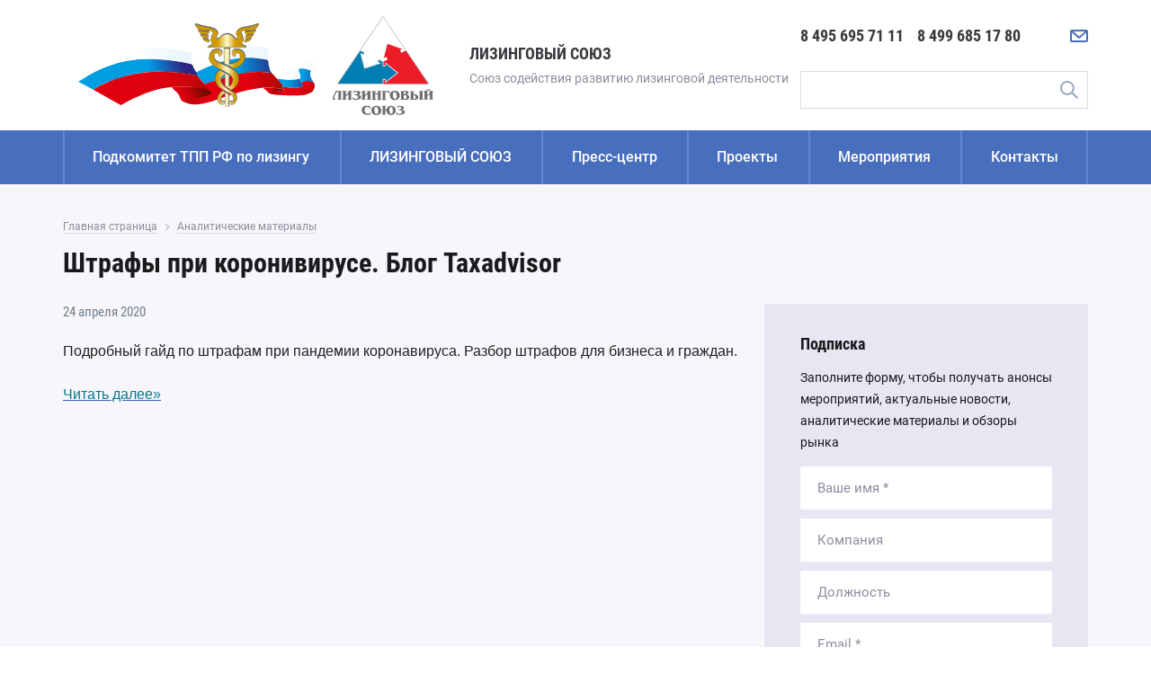

--- FILE ---
content_type: text/html; charset=utf-8
request_url: https://www.tpprf-leasing.ru/analytics/shtrafy-pri-koroniviruse-blog-taxadvisor/
body_size: 8565
content:
<!DOCTYPE html>
<html lang="ru">
<head>
    <meta charset="utf-8" />
    <meta name="viewport" content="width=device-width, initial-scale=1.0" />
    <title>Штрафы при коронивирусе. Блог Taxadvisor</title>
    <link type="text/css" href="/css/style.min.css?_=980657" rel="stylesheet" />
    <link type="text/css" href="/css/style.add.css?_=980657" rel="stylesheet" />
    <link rel="canonical" href="https://www.tpprf-leasing.ru/analytics/shtrafy-pri-koroniviruse-blog-taxadvisor/" />
    <link href="https://www.tpprf-leasing.ru/favicon.ico" rel="shortcut icon" />
    <meta name="yandex-verification" content="70b6e5c062fbdf58" />
<meta name="yandex-verification" content="573f667244c63144" />
</head>
<body class="page">
<!-- Yandex.Metrika counter -->
<script type="text/javascript">
    (function (d, w, c) {
        (w[c] = w[c] || []).push(function() {
            try {
                w.yaCounter39113055 = new Ya.Metrika({
                    id:39113055,
                    clickmap:true,
                    trackLinks:true,
                    accurateTrackBounce:true,
                    webvisor:true
                });
            } catch(e) { }
        });

        var n = d.getElementsByTagName("script")[0],
            s = d.createElement("script"),
            f = function () { n.parentNode.insertBefore(s, n); };
        s.type = "text/javascript";
        s.async = true;
        s.src = "https://mc.yandex.ru/metrika/watch.js";

        if (w.opera == "[object Opera]") {
            d.addEventListener("DOMContentLoaded", f, false);
        } else { f(); }
    })(document, window, "yandex_metrika_callbacks");
</script>
<noscript><div><img src="https://mc.yandex.ru/watch/39113055" style="position:absolute; left:-9999px;" alt="" /></div></noscript>
<!-- /Yandex.Metrika counter -->
    
        <header class="page__header header">
            <div class="header__container">
                <div class="header__logo logo">
                    <div class="logo__img">
                        <a class="logo__link" href="https://www.tpprf-leasing.ru/">
                            <img src="/images/tpprf_logo.svg" alt="Подкомитет по лизингу ТПП РФ">
                        </a>
                    </div>
                    <div class="logo__img logo__img--2">
                        <a class="logo__link" href="https://www.tpprf-leasing.ru/">
                            <img src="/images/tpprf_logo2.svg" alt="Лизинговый союз">
                        </a>
                    </div>
                    <div class="logo__text">
                        <p class="logo__title"><span class="logo__title-text">ЛИЗИНГОВЫЙ СОЮЗ</span></p>
                        <p class="logo__subtitle">Союз содействия развитию лизинговой деятельности</p>
                    </div>
                </div>

                <div class="header__info">
                    <button class="header__toggle" type="button">Меню</button>
                    <div class="header__info-block">
                        <div class="header__phones">
                            <a class="header__phone" href="tel:84956957111">8 495 695 71 11</a>
                            <a class="header__phone" href="tel:84996851780">8 499 685 17 80</a>
                        </div>
                        <div class="header__icons">
                            <a class="header__icon-link header__icon-link--phone" href="tel:84956957111" aria-label="Позвонить" title="Позвонить">
                                <svg class="header__icon">
                                    <use xlink:href="/images/sprite.svg#phone"></use>
                                </svg>
                            </a>
                            <a class="header__icon-link header__icon-link--mail" href="/contacts/#feedback-form" aria-label="Написать нам" title="Написать нам">
                                <svg class="header__icon">
                                    <use xlink:href="/images/sprite.svg#mail"></use>
                                </svg>
                            </a>
                            <a class="header__icon-link header__icon-link--search" href="#" aria-label="Поиск по сайту" title="Поиск по сайту">
                                <svg class="header__icon">
                                    <use xlink:href="/images/sprite.svg#search"></use>
                                </svg>
                            </a>
                        </div>
                    </div>

                    <form class="header__search search" method="get" action="https://www.tpprf-leasing.ru/search/" autocomplete="off">
                        <div class="search__fields">
                            <label class="visually-hidden" for="search-input">Введите поисковую фразу</label>
                            <input class="search__input" type="text" id="search-input" name="q" value="" placeholder="Поиск" required>
                            <button class="search__submit" type="submit" title="Найти">Поиск</button>
                            <button class="search__close" type="reset" title="Закрыть">Закрыть</button>
                        </div>
                    </form>
                </div>
            </div>

            <nav class="header__nav nav">
                <div class="nav__container">
                    <ul class="nav__list">
                        <li class="nav__item">
                            <a class="nav__link" href="https://www.tpprf-leasing.ru/podkomitet/">Подкомитет ТПП РФ по лизингу</a>
                        </li>
                        <li class="nav__item">
                            <a class="nav__link" href="https://www.tpprf-leasing.ru/leasing-union/">ЛИЗИНГОВЫЙ СОЮЗ</a>
                            <button class="nav__toggle js-nav-toggle"><span class="visually-hidden">Открыть подменю</span></button>

                            <div class="nav__sub">
                                <button class="nav__back" type="button">ЛИЗИНГОВЫЙ СОЮЗ</button>

                                <div class="nav__sub-list-wrap">
                                    <ul class="nav__sub-list">
                                        <li class="nav__sub-item">
                                            <a class="nav__sub-link" href="https://www.tpprf-leasing.ru/leasing-union/members/">Состав Совета и члены</a>
                                        </li>
                                        <li class="nav__sub-item">
                                            <a class="nav__sub-link" href="https://www.tpprf-leasing.ru/leasing-union/opros/">Опрос</a>
                                        </li>
                                        <li class="nav__sub-item">
                                            <a class="nav__sub-link" href="https://www.tpprf-leasing.ru/leasing-union/gimn-np-lizingoviy-soyuz/">Гимн</a>
                                        </li>
                                        <li class="nav__sub-item">
                                            <a class="nav__sub-link" href="https://www.tpprf-leasing.ru/leasing-union/plan-rabot-i-meropriyatiy/">План работ и мероприятий</a>
                                        </li>
                                        <li class="nav__sub-item">
                                            <a class="nav__sub-link" href="https://www.tpprf-leasing.ru/leasing-union/partners/">Партнеры</a>
                                        </li>
                                    </ul>
                                </div>

                            </div>
                        </li>
                        <li class="nav__item">
                            <a class="nav__link js-nav-toggle" href="#">Пресс-центр</a>
                            <button class="nav__toggle js-nav-toggle"><span class="visually-hidden">Открыть подменю</span></button>

                            <div class="nav__sub">
                                <button class="nav__back" type="button">Пресс-центр</button>

                                <div class="nav__sub-list-wrap">
                                    <ul class="nav__sub-list">
                                        <li class="nav__sub-item">
                                            <a class="nav__sub-link" href="https://www.tpprf-leasing.ru/news/">Новости</a>
                                        </li>
                                        <li class="nav__sub-item">
                                            <a class="nav__sub-link" href="https://www.tpprf-leasing.ru/publication-news/">Новости членов СОЮЗА</a>
                                        </li>
                                        <li class="nav__sub-item">
                                            <a class="nav__sub-link" href="https://www.tpprf-leasing.ru/dlya-smi/">Для СМИ</a>
                                        </li>
                                        <li class="nav__sub-item">
                                            <a class="nav__sub-link" href="https://www.tpprf-leasing.ru/normativnaa-baza-lizinga/">Нормативная база лизинга</a>
                                        </li>
                                        <li class="nav__sub-item">
                                            <a class="nav__sub-link" href="https://www.tpprf-leasing.ru/analytics/">Аналитические материалы</a>
                                        </li>
                                        <li class="nav__sub-item">
                                            <a class="nav__sub-link" href="https://www.tpprf-leasing.ru/video/">Видеоматериалы</a>
                                        </li>
                                        <li class="nav__sub-item">
                                            <a class="nav__sub-link" href="https://www.tpprf-leasing.ru/gallery/">Фотогалерея</a>
                                        </li>
                                    </ul>
                                </div>

                            </div>
                        </li>
                        <li class="nav__item">
                            <a class="nav__link" href="https://www.tpprf-leasing.ru/projects/">Проекты</a>
                            <button class="nav__toggle js-nav-toggle"><span class="visually-hidden">Открыть подменю</span></button>

                            <div class="nav__sub">
                                <button class="nav__back" type="button">Проекты</button>

                                <div class="nav__sub-list-wrap">
                                    <ul class="nav__sub-list">
                                        <li class="nav__sub-item">
                                            <a class="nav__sub-link" href="https://www.tpprf-leasing.ru/projects/sovet-po-professionalnym-kvalifikatsiyam-finansovogo-rynka/">Совет по профессиональным квалификациям финансового рынка</a>
                                        </li>
                                        <li class="nav__sub-item">
                                            <a class="nav__sub-link" href="https://www.tpprf-leasing.ru/projects/novak/">НОВАК</a>
                                        </li>
                                        <li class="nav__sub-item">
                                            <a class="nav__sub-link" href="https://www.tpprf-leasing.ru/projects/kreditnoe-reytingovoe-agentstvo-ekspert-ra/">Кредитное рейтинговое агентство «Эксперт РА»</a>
                                        </li>
                                        <li class="nav__sub-item">
                                            <a class="nav__sub-link" href="https://www.tpprf-leasing.ru/projects/ekspertniy-sovet-po-voprosam-informatsionnyh-tehnologiy-v-lizingovoy-deyatelnosti/">Экспертный Совет Цифровой лизинг</a>
                                        </li>
                                        <li class="nav__sub-item">
                                            <a class="nav__sub-link" href="https://www.tpprf-leasing.ru/projects/eae-union/">Интеграционный процесс в рамках ЕАЭС</a>
                                        </li>
                                        <li class="nav__sub-item">
                                            <a class="nav__sub-link" href="https://www.tpprf-leasing.ru/projects/antikrizis/">Антикризис</a>
                                        </li>
                                        <li class="nav__sub-item">
                                            <a class="nav__sub-link" href="https://www.tpprf-leasing.ru/projects/ekspertniy-sovet-po-upravleniyu-personalom/">Экспертный совет по управлению персоналом</a>
                                        </li>
                                        <li class="nav__sub-item">
                                            <a class="nav__sub-link" href="https://www.tpprf-leasing.ru/projects/ekspertniy-sovet-po-obligatsiyam-i-finansirovaniyu-lizingovoy-otrasli/">Экспертный совет по облигациям и финансированию лизинговой отрасли</a>
                                        </li>
                                        <li class="nav__sub-item">
                                            <a class="nav__sub-link" href="https://www.tpprf-leasing.ru/projects/leasing-security/">Безопасность лизинговой деятельности</a>
                                        </li>
                                        <li class="nav__sub-item">
                                            <a class="nav__sub-link" href="https://www.tpprf-leasing.ru/projects/accounting/">Бухгалтерский учет и налоговое администрирование</a>
                                        </li>
                                        <li class="nav__sub-item">
                                            <a class="nav__sub-link" href="https://www.tpprf-leasing.ru/projects/arbitration/">Арбитражная практика лизинга</a>
                                        </li>
                                        <li class="nav__sub-item">
                                            <a class="nav__sub-link" href="https://www.tpprf-leasing.ru/projects/automation/">Информационные технологии в лизинге</a>
                                        </li>
                                        <li class="nav__sub-item">
                                            <a class="nav__sub-link" href="https://www.tpprf-leasing.ru/projects/statistika-rynka-lizinga-sovmestno-s-fedresursom/">Статистика рынка лизинга (совместно с Федресурсом)</a>
                                        </li>
                                        <li class="nav__sub-item">
                                            <a class="nav__sub-link" href="https://www.tpprf-leasing.ru/projects/report/">Отчетность в Федресурс</a>
                                        </li>
                                        <li class="nav__sub-item">
                                            <a class="nav__sub-link" href="https://www.tpprf-leasing.ru/projects/departments/">Органы государственной власти</a>
                                        </li>
                                        <li class="nav__sub-item">
                                            <a class="nav__sub-link" href="https://www.tpprf-leasing.ru/projects/equipment-protection/">Системы дополнительной защиты лизингового оборудования</a>
                                        </li>
                                        <li class="nav__sub-item">
                                            <a class="nav__sub-link" href="https://www.tpprf-leasing.ru/projects/otcetnost-lizingovyh-kompanij-v-rosfinmonitoring-rossii/">Отчетность в Росфинмониторинг России</a>
                                        </li>
                                        <li class="nav__sub-item">
                                            <a class="nav__sub-link" href="https://www.tpprf-leasing.ru/projects/analiticeskie-issledovania-lizingovogo-rynka/">Аналитические исследования лизингового рынка (совместно с НКР)</a>
                                        </li>
                                        <li class="nav__sub-item">
                                            <a class="nav__sub-link" href="https://www.tpprf-leasing.ru/projects/electronic-pts/">Электронный ПТС</a>
                                        </li>
                                        <li class="nav__sub-item">
                                            <a class="nav__sub-link" href="https://www.tpprf-leasing.ru/projects/ano-lokomotivy-rosta/">АНО «Локомотивы роста»</a>
                                        </li>
                                        <li class="nav__sub-item">
                                            <a class="nav__sub-link" href="https://www.tpprf-leasing.ru/projects/analiticheskie-issledovaniya-lizingovogo-rynka-sovmestno-s-nbki/">Национальное бюро кредитных историй (НБКИ)</a>
                                        </li>
                                        <li class="nav__sub-item">
                                            <a class="nav__sub-link" href="https://www.tpprf-leasing.ru/projects/portal-da-realizatsiya-neprofilnyh-i-zalogovyh-aktivov/">Портал DA "Реализация непрофильных и залоговых активов"</a>
                                        </li>
                                        <li class="nav__sub-item">
                                            <a class="nav__sub-link" href="https://www.tpprf-leasing.ru/projects/natsionalnaya-investitsionnaya-platforma-i-lizing/">Национальная инвестиционная платформа и лизинг</a>
                                        </li>
                                    </ul>
                                </div>

                            </div>
                        </li>
                        <li class="nav__item">
                            <a class="nav__link" href="https://www.tpprf-leasing.ru/events/">Мероприятия</a>
                        </li>
                        <li class="nav__item">
                            <a class="nav__link" href="https://www.tpprf-leasing.ru/contacts/">Контакты</a>
                        </li>
                    </ul>
                </div>
            </nav>
        </header>
        <main class="page__main main main--inner">
            <div class="main__info">
                <div class="main__container container">

                      
                    <div class="main__breadcrumbs">
                        <ol class="breadcrumbs" itemscope itemtype="https://schema.org/BreadcrumbList">
                            <li class="breadcrumbs__item" itemprop="itemListElement" itemscope itemtype="https://schema.org/ListItem">
                      <a href="https://www.tpprf-leasing.ru/" class="breadcrumbs__link" itemprop="item"><span itemprop="name">Главная страница</span><meta itemprop="position" content="1" /></a>                            </li>
                            <li class="breadcrumbs__item" itemprop="itemListElement" itemscope itemtype="https://schema.org/ListItem">
                      <a href="https://www.tpprf-leasing.ru/analytics/" class="breadcrumbs__link" itemprop="item"><span itemprop="name">Аналитические материалы</span><meta itemprop="position" content="2" /></a>                            </li>
                        </ol>
                    </div>
  

                    <div class="main__title">
                        <h1>Штрафы при коронивирусе. Блог Taxadvisor</h1>
                    </div>

                    <div class="main__layout">
                        <div class="main__content">
                                                        <div class="main__post">
                                <div class="main__post-head">
                                    <time class="main__post-date" datetime="2020-04-24">24 апреля 2020</time>
                                </div>

                                <div class="main__post-text">
                                    <p><!-- [if gte mso 9]><xml>
 <o:OfficeDocumentSettings>
  <o:AllowPNG/>
 </o:OfficeDocumentSettings>
</xml><![endif]--><!-- [if gte mso 9]><xml>
 <w:WordDocument>
  <w:View>Normal</w:View>
  <w:Zoom>0</w:Zoom>
  <w:TrackMoves/>
  <w:TrackFormatting/>
  <w:PunctuationKerning/>
  <w:ValidateAgainstSchemas/>
  <w:SaveIfXMLInvalid>false</w:SaveIfXMLInvalid>
  <w:IgnoreMixedContent>false</w:IgnoreMixedContent>
  <w:AlwaysShowPlaceholderText>false</w:AlwaysShowPlaceholderText>
  <w:DoNotPromoteQF/>
  <w:LidThemeOther>RU</w:LidThemeOther>
  <w:LidThemeAsian>X-NONE</w:LidThemeAsian>
  <w:LidThemeComplexScript>X-NONE</w:LidThemeComplexScript>
  <w:Compatibility>
   <w:BreakWrappedTables/>
   <w:SnapToGridInCell/>
   <w:WrapTextWithPunct/>
   <w:UseAsianBreakRules/>
   <w:DontGrowAutofit/>
   <w:SplitPgBreakAndParaMark/>
   <w:EnableOpenTypeKerning/>
   <w:DontFlipMirrorIndents/>
   <w:OverrideTableStyleHps/>
  </w:Compatibility>
  <m:mathPr>
   <m:mathFont m:val="Cambria Math"/>
   <m:brkBin m:val="before"/>
   <m:brkBinSub m:val="&#45;-"/>
   <m:smallFrac m:val="off"/>
   <m:dispDef/>
   <m:lMargin m:val="0"/>
   <m:rMargin m:val="0"/>
   <m:defJc m:val="centerGroup"/>
   <m:wrapIndent m:val="1440"/>
   <m:intLim m:val="subSup"/>
   <m:naryLim m:val="undOvr"/>
  </m:mathPr></w:WordDocument>
</xml><![endif]--><!-- [if gte mso 9]><xml>
 <w:LatentStyles DefLockedState="false" DefUnhideWhenUsed="true"
  DefSemiHidden="true" DefQFormat="false" DefPriority="99"
  LatentStyleCount="267">
  <w:LsdException Locked="false" Priority="0" SemiHidden="false"
   UnhideWhenUsed="false" QFormat="true" Name="Normal"/>
  <w:LsdException Locked="false" Priority="9" SemiHidden="false"
   UnhideWhenUsed="false" QFormat="true" Name="heading 1"/>
  <w:LsdException Locked="false" Priority="9" QFormat="true" Name="heading 2"/>
  <w:LsdException Locked="false" Priority="9" QFormat="true" Name="heading 3"/>
  <w:LsdException Locked="false" Priority="9" QFormat="true" Name="heading 4"/>
  <w:LsdException Locked="false" Priority="9" QFormat="true" Name="heading 5"/>
  <w:LsdException Locked="false" Priority="9" QFormat="true" Name="heading 6"/>
  <w:LsdException Locked="false" Priority="9" QFormat="true" Name="heading 7"/>
  <w:LsdException Locked="false" Priority="9" QFormat="true" Name="heading 8"/>
  <w:LsdException Locked="false" Priority="9" QFormat="true" Name="heading 9"/>
  <w:LsdException Locked="false" Priority="39" Name="toc 1"/>
  <w:LsdException Locked="false" Priority="39" Name="toc 2"/>
  <w:LsdException Locked="false" Priority="39" Name="toc 3"/>
  <w:LsdException Locked="false" Priority="39" Name="toc 4"/>
  <w:LsdException Locked="false" Priority="39" Name="toc 5"/>
  <w:LsdException Locked="false" Priority="39" Name="toc 6"/>
  <w:LsdException Locked="false" Priority="39" Name="toc 7"/>
  <w:LsdException Locked="false" Priority="39" Name="toc 8"/>
  <w:LsdException Locked="false" Priority="39" Name="toc 9"/>
  <w:LsdException Locked="false" Priority="35" QFormat="true" Name="caption"/>
  <w:LsdException Locked="false" Priority="10" SemiHidden="false"
   UnhideWhenUsed="false" QFormat="true" Name="Title"/>
  <w:LsdException Locked="false" Priority="1" Name="Default Paragraph Font"/>
  <w:LsdException Locked="false" Priority="11" SemiHidden="false"
   UnhideWhenUsed="false" QFormat="true" Name="Subtitle"/>
  <w:LsdException Locked="false" Priority="22" SemiHidden="false"
   UnhideWhenUsed="false" QFormat="true" Name="Strong"/>
  <w:LsdException Locked="false" Priority="20" SemiHidden="false"
   UnhideWhenUsed="false" QFormat="true" Name="Emphasis"/>
  <w:LsdException Locked="false" Priority="59" SemiHidden="false"
   UnhideWhenUsed="false" Name="Table Grid"/>
  <w:LsdException Locked="false" UnhideWhenUsed="false" Name="Placeholder Text"/>
  <w:LsdException Locked="false" Priority="1" SemiHidden="false"
   UnhideWhenUsed="false" QFormat="true" Name="No Spacing"/>
  <w:LsdException Locked="false" Priority="60" SemiHidden="false"
   UnhideWhenUsed="false" Name="Light Shading"/>
  <w:LsdException Locked="false" Priority="61" SemiHidden="false"
   UnhideWhenUsed="false" Name="Light List"/>
  <w:LsdException Locked="false" Priority="62" SemiHidden="false"
   UnhideWhenUsed="false" Name="Light Grid"/>
  <w:LsdException Locked="false" Priority="63" SemiHidden="false"
   UnhideWhenUsed="false" Name="Medium Shading 1"/>
  <w:LsdException Locked="false" Priority="64" SemiHidden="false"
   UnhideWhenUsed="false" Name="Medium Shading 2"/>
  <w:LsdException Locked="false" Priority="65" SemiHidden="false"
   UnhideWhenUsed="false" Name="Medium List 1"/>
  <w:LsdException Locked="false" Priority="66" SemiHidden="false"
   UnhideWhenUsed="false" Name="Medium List 2"/>
  <w:LsdException Locked="false" Priority="67" SemiHidden="false"
   UnhideWhenUsed="false" Name="Medium Grid 1"/>
  <w:LsdException Locked="false" Priority="68" SemiHidden="false"
   UnhideWhenUsed="false" Name="Medium Grid 2"/>
  <w:LsdException Locked="false" Priority="69" SemiHidden="false"
   UnhideWhenUsed="false" Name="Medium Grid 3"/>
  <w:LsdException Locked="false" Priority="70" SemiHidden="false"
   UnhideWhenUsed="false" Name="Dark List"/>
  <w:LsdException Locked="false" Priority="71" SemiHidden="false"
   UnhideWhenUsed="false" Name="Colorful Shading"/>
  <w:LsdException Locked="false" Priority="72" SemiHidden="false"
   UnhideWhenUsed="false" Name="Colorful List"/>
  <w:LsdException Locked="false" Priority="73" SemiHidden="false"
   UnhideWhenUsed="false" Name="Colorful Grid"/>
  <w:LsdException Locked="false" Priority="60" SemiHidden="false"
   UnhideWhenUsed="false" Name="Light Shading Accent 1"/>
  <w:LsdException Locked="false" Priority="61" SemiHidden="false"
   UnhideWhenUsed="false" Name="Light List Accent 1"/>
  <w:LsdException Locked="false" Priority="62" SemiHidden="false"
   UnhideWhenUsed="false" Name="Light Grid Accent 1"/>
  <w:LsdException Locked="false" Priority="63" SemiHidden="false"
   UnhideWhenUsed="false" Name="Medium Shading 1 Accent 1"/>
  <w:LsdException Locked="false" Priority="64" SemiHidden="false"
   UnhideWhenUsed="false" Name="Medium Shading 2 Accent 1"/>
  <w:LsdException Locked="false" Priority="65" SemiHidden="false"
   UnhideWhenUsed="false" Name="Medium List 1 Accent 1"/>
  <w:LsdException Locked="false" UnhideWhenUsed="false" Name="Revision"/>
  <w:LsdException Locked="false" Priority="34" SemiHidden="false"
   UnhideWhenUsed="false" QFormat="true" Name="List Paragraph"/>
  <w:LsdException Locked="false" Priority="29" SemiHidden="false"
   UnhideWhenUsed="false" QFormat="true" Name="Quote"/>
  <w:LsdException Locked="false" Priority="30" SemiHidden="false"
   UnhideWhenUsed="false" QFormat="true" Name="Intense Quote"/>
  <w:LsdException Locked="false" Priority="66" SemiHidden="false"
   UnhideWhenUsed="false" Name="Medium List 2 Accent 1"/>
  <w:LsdException Locked="false" Priority="67" SemiHidden="false"
   UnhideWhenUsed="false" Name="Medium Grid 1 Accent 1"/>
  <w:LsdException Locked="false" Priority="68" SemiHidden="false"
   UnhideWhenUsed="false" Name="Medium Grid 2 Accent 1"/>
  <w:LsdException Locked="false" Priority="69" SemiHidden="false"
   UnhideWhenUsed="false" Name="Medium Grid 3 Accent 1"/>
  <w:LsdException Locked="false" Priority="70" SemiHidden="false"
   UnhideWhenUsed="false" Name="Dark List Accent 1"/>
  <w:LsdException Locked="false" Priority="71" SemiHidden="false"
   UnhideWhenUsed="false" Name="Colorful Shading Accent 1"/>
  <w:LsdException Locked="false" Priority="72" SemiHidden="false"
   UnhideWhenUsed="false" Name="Colorful List Accent 1"/>
  <w:LsdException Locked="false" Priority="73" SemiHidden="false"
   UnhideWhenUsed="false" Name="Colorful Grid Accent 1"/>
  <w:LsdException Locked="false" Priority="60" SemiHidden="false"
   UnhideWhenUsed="false" Name="Light Shading Accent 2"/>
  <w:LsdException Locked="false" Priority="61" SemiHidden="false"
   UnhideWhenUsed="false" Name="Light List Accent 2"/>
  <w:LsdException Locked="false" Priority="62" SemiHidden="false"
   UnhideWhenUsed="false" Name="Light Grid Accent 2"/>
  <w:LsdException Locked="false" Priority="63" SemiHidden="false"
   UnhideWhenUsed="false" Name="Medium Shading 1 Accent 2"/>
  <w:LsdException Locked="false" Priority="64" SemiHidden="false"
   UnhideWhenUsed="false" Name="Medium Shading 2 Accent 2"/>
  <w:LsdException Locked="false" Priority="65" SemiHidden="false"
   UnhideWhenUsed="false" Name="Medium List 1 Accent 2"/>
  <w:LsdException Locked="false" Priority="66" SemiHidden="false"
   UnhideWhenUsed="false" Name="Medium List 2 Accent 2"/>
  <w:LsdException Locked="false" Priority="67" SemiHidden="false"
   UnhideWhenUsed="false" Name="Medium Grid 1 Accent 2"/>
  <w:LsdException Locked="false" Priority="68" SemiHidden="false"
   UnhideWhenUsed="false" Name="Medium Grid 2 Accent 2"/>
  <w:LsdException Locked="false" Priority="69" SemiHidden="false"
   UnhideWhenUsed="false" Name="Medium Grid 3 Accent 2"/>
  <w:LsdException Locked="false" Priority="70" SemiHidden="false"
   UnhideWhenUsed="false" Name="Dark List Accent 2"/>
  <w:LsdException Locked="false" Priority="71" SemiHidden="false"
   UnhideWhenUsed="false" Name="Colorful Shading Accent 2"/>
  <w:LsdException Locked="false" Priority="72" SemiHidden="false"
   UnhideWhenUsed="false" Name="Colorful List Accent 2"/>
  <w:LsdException Locked="false" Priority="73" SemiHidden="false"
   UnhideWhenUsed="false" Name="Colorful Grid Accent 2"/>
  <w:LsdException Locked="false" Priority="60" SemiHidden="false"
   UnhideWhenUsed="false" Name="Light Shading Accent 3"/>
  <w:LsdException Locked="false" Priority="61" SemiHidden="false"
   UnhideWhenUsed="false" Name="Light List Accent 3"/>
  <w:LsdException Locked="false" Priority="62" SemiHidden="false"
   UnhideWhenUsed="false" Name="Light Grid Accent 3"/>
  <w:LsdException Locked="false" Priority="63" SemiHidden="false"
   UnhideWhenUsed="false" Name="Medium Shading 1 Accent 3"/>
  <w:LsdException Locked="false" Priority="64" SemiHidden="false"
   UnhideWhenUsed="false" Name="Medium Shading 2 Accent 3"/>
  <w:LsdException Locked="false" Priority="65" SemiHidden="false"
   UnhideWhenUsed="false" Name="Medium List 1 Accent 3"/>
  <w:LsdException Locked="false" Priority="66" SemiHidden="false"
   UnhideWhenUsed="false" Name="Medium List 2 Accent 3"/>
  <w:LsdException Locked="false" Priority="67" SemiHidden="false"
   UnhideWhenUsed="false" Name="Medium Grid 1 Accent 3"/>
  <w:LsdException Locked="false" Priority="68" SemiHidden="false"
   UnhideWhenUsed="false" Name="Medium Grid 2 Accent 3"/>
  <w:LsdException Locked="false" Priority="69" SemiHidden="false"
   UnhideWhenUsed="false" Name="Medium Grid 3 Accent 3"/>
  <w:LsdException Locked="false" Priority="70" SemiHidden="false"
   UnhideWhenUsed="false" Name="Dark List Accent 3"/>
  <w:LsdException Locked="false" Priority="71" SemiHidden="false"
   UnhideWhenUsed="false" Name="Colorful Shading Accent 3"/>
  <w:LsdException Locked="false" Priority="72" SemiHidden="false"
   UnhideWhenUsed="false" Name="Colorful List Accent 3"/>
  <w:LsdException Locked="false" Priority="73" SemiHidden="false"
   UnhideWhenUsed="false" Name="Colorful Grid Accent 3"/>
  <w:LsdException Locked="false" Priority="60" SemiHidden="false"
   UnhideWhenUsed="false" Name="Light Shading Accent 4"/>
  <w:LsdException Locked="false" Priority="61" SemiHidden="false"
   UnhideWhenUsed="false" Name="Light List Accent 4"/>
  <w:LsdException Locked="false" Priority="62" SemiHidden="false"
   UnhideWhenUsed="false" Name="Light Grid Accent 4"/>
  <w:LsdException Locked="false" Priority="63" SemiHidden="false"
   UnhideWhenUsed="false" Name="Medium Shading 1 Accent 4"/>
  <w:LsdException Locked="false" Priority="64" SemiHidden="false"
   UnhideWhenUsed="false" Name="Medium Shading 2 Accent 4"/>
  <w:LsdException Locked="false" Priority="65" SemiHidden="false"
   UnhideWhenUsed="false" Name="Medium List 1 Accent 4"/>
  <w:LsdException Locked="false" Priority="66" SemiHidden="false"
   UnhideWhenUsed="false" Name="Medium List 2 Accent 4"/>
  <w:LsdException Locked="false" Priority="67" SemiHidden="false"
   UnhideWhenUsed="false" Name="Medium Grid 1 Accent 4"/>
  <w:LsdException Locked="false" Priority="68" SemiHidden="false"
   UnhideWhenUsed="false" Name="Medium Grid 2 Accent 4"/>
  <w:LsdException Locked="false" Priority="69" SemiHidden="false"
   UnhideWhenUsed="false" Name="Medium Grid 3 Accent 4"/>
  <w:LsdException Locked="false" Priority="70" SemiHidden="false"
   UnhideWhenUsed="false" Name="Dark List Accent 4"/>
  <w:LsdException Locked="false" Priority="71" SemiHidden="false"
   UnhideWhenUsed="false" Name="Colorful Shading Accent 4"/>
  <w:LsdException Locked="false" Priority="72" SemiHidden="false"
   UnhideWhenUsed="false" Name="Colorful List Accent 4"/>
  <w:LsdException Locked="false" Priority="73" SemiHidden="false"
   UnhideWhenUsed="false" Name="Colorful Grid Accent 4"/>
  <w:LsdException Locked="false" Priority="60" SemiHidden="false"
   UnhideWhenUsed="false" Name="Light Shading Accent 5"/>
  <w:LsdException Locked="false" Priority="61" SemiHidden="false"
   UnhideWhenUsed="false" Name="Light List Accent 5"/>
  <w:LsdException Locked="false" Priority="62" SemiHidden="false"
   UnhideWhenUsed="false" Name="Light Grid Accent 5"/>
  <w:LsdException Locked="false" Priority="63" SemiHidden="false"
   UnhideWhenUsed="false" Name="Medium Shading 1 Accent 5"/>
  <w:LsdException Locked="false" Priority="64" SemiHidden="false"
   UnhideWhenUsed="false" Name="Medium Shading 2 Accent 5"/>
  <w:LsdException Locked="false" Priority="65" SemiHidden="false"
   UnhideWhenUsed="false" Name="Medium List 1 Accent 5"/>
  <w:LsdException Locked="false" Priority="66" SemiHidden="false"
   UnhideWhenUsed="false" Name="Medium List 2 Accent 5"/>
  <w:LsdException Locked="false" Priority="67" SemiHidden="false"
   UnhideWhenUsed="false" Name="Medium Grid 1 Accent 5"/>
  <w:LsdException Locked="false" Priority="68" SemiHidden="false"
   UnhideWhenUsed="false" Name="Medium Grid 2 Accent 5"/>
  <w:LsdException Locked="false" Priority="69" SemiHidden="false"
   UnhideWhenUsed="false" Name="Medium Grid 3 Accent 5"/>
  <w:LsdException Locked="false" Priority="70" SemiHidden="false"
   UnhideWhenUsed="false" Name="Dark List Accent 5"/>
  <w:LsdException Locked="false" Priority="71" SemiHidden="false"
   UnhideWhenUsed="false" Name="Colorful Shading Accent 5"/>
  <w:LsdException Locked="false" Priority="72" SemiHidden="false"
   UnhideWhenUsed="false" Name="Colorful List Accent 5"/>
  <w:LsdException Locked="false" Priority="73" SemiHidden="false"
   UnhideWhenUsed="false" Name="Colorful Grid Accent 5"/>
  <w:LsdException Locked="false" Priority="60" SemiHidden="false"
   UnhideWhenUsed="false" Name="Light Shading Accent 6"/>
  <w:LsdException Locked="false" Priority="61" SemiHidden="false"
   UnhideWhenUsed="false" Name="Light List Accent 6"/>
  <w:LsdException Locked="false" Priority="62" SemiHidden="false"
   UnhideWhenUsed="false" Name="Light Grid Accent 6"/>
  <w:LsdException Locked="false" Priority="63" SemiHidden="false"
   UnhideWhenUsed="false" Name="Medium Shading 1 Accent 6"/>
  <w:LsdException Locked="false" Priority="64" SemiHidden="false"
   UnhideWhenUsed="false" Name="Medium Shading 2 Accent 6"/>
  <w:LsdException Locked="false" Priority="65" SemiHidden="false"
   UnhideWhenUsed="false" Name="Medium List 1 Accent 6"/>
  <w:LsdException Locked="false" Priority="66" SemiHidden="false"
   UnhideWhenUsed="false" Name="Medium List 2 Accent 6"/>
  <w:LsdException Locked="false" Priority="67" SemiHidden="false"
   UnhideWhenUsed="false" Name="Medium Grid 1 Accent 6"/>
  <w:LsdException Locked="false" Priority="68" SemiHidden="false"
   UnhideWhenUsed="false" Name="Medium Grid 2 Accent 6"/>
  <w:LsdException Locked="false" Priority="69" SemiHidden="false"
   UnhideWhenUsed="false" Name="Medium Grid 3 Accent 6"/>
  <w:LsdException Locked="false" Priority="70" SemiHidden="false"
   UnhideWhenUsed="false" Name="Dark List Accent 6"/>
  <w:LsdException Locked="false" Priority="71" SemiHidden="false"
   UnhideWhenUsed="false" Name="Colorful Shading Accent 6"/>
  <w:LsdException Locked="false" Priority="72" SemiHidden="false"
   UnhideWhenUsed="false" Name="Colorful List Accent 6"/>
  <w:LsdException Locked="false" Priority="73" SemiHidden="false"
   UnhideWhenUsed="false" Name="Colorful Grid Accent 6"/>
  <w:LsdException Locked="false" Priority="19" SemiHidden="false"
   UnhideWhenUsed="false" QFormat="true" Name="Subtle Emphasis"/>
  <w:LsdException Locked="false" Priority="21" SemiHidden="false"
   UnhideWhenUsed="false" QFormat="true" Name="Intense Emphasis"/>
  <w:LsdException Locked="false" Priority="31" SemiHidden="false"
   UnhideWhenUsed="false" QFormat="true" Name="Subtle Reference"/>
  <w:LsdException Locked="false" Priority="32" SemiHidden="false"
   UnhideWhenUsed="false" QFormat="true" Name="Intense Reference"/>
  <w:LsdException Locked="false" Priority="33" SemiHidden="false"
   UnhideWhenUsed="false" QFormat="true" Name="Book Title"/>
  <w:LsdException Locked="false" Priority="37" Name="Bibliography"/>
  <w:LsdException Locked="false" Priority="39" QFormat="true" Name="TOC Heading"/>
 </w:LatentStyles>
</xml><![endif]--><!-- [if gte mso 10]>
<style>
 /* Style Definitions */
 table.MsoNormalTable
	{mso-style-name:"Обычная таблица";
	mso-tstyle-rowband-size:0;
	mso-tstyle-colband-size:0;
	mso-style-noshow:yes;
	mso-style-priority:99;
	mso-style-parent:"";
	mso-padding-alt:0cm 5.4pt 0cm 5.4pt;
	mso-para-margin:0cm;
	mso-para-margin-bottom:.0001pt;
	mso-pagination:widow-orphan;
	font-size:10.0pt;
	font-family:"Times New Roman","serif";}
</style>
<![endif]--><span style="font-size: 12.0pt; font-family: 'Arial','sans-serif'; mso-fareast-font-family: 'Times New Roman'; color: #202020; mso-ansi-language: RU; mso-fareast-language: RU; mso-bidi-language: AR-SA;">Подробный гайд по штрафам при пандемии коронавируса. Разбор штрафов для бизнеса и граждан.</span></p>
<p><span style="font-size: 12.0pt; font-family: 'Arial','sans-serif'; mso-fareast-font-family: 'Times New Roman'; color: #202020; mso-ansi-language: RU; mso-fareast-language: RU; mso-bidi-language: AR-SA;"><!-- [if gte mso 9]><xml>
 <o:OfficeDocumentSettings>
  <o:AllowPNG/>
 </o:OfficeDocumentSettings>
</xml><![endif]--><!-- [if gte mso 9]><xml>
 <w:WordDocument>
  <w:View>Normal</w:View>
  <w:Zoom>0</w:Zoom>
  <w:TrackMoves/>
  <w:TrackFormatting/>
  <w:PunctuationKerning/>
  <w:ValidateAgainstSchemas/>
  <w:SaveIfXMLInvalid>false</w:SaveIfXMLInvalid>
  <w:IgnoreMixedContent>false</w:IgnoreMixedContent>
  <w:AlwaysShowPlaceholderText>false</w:AlwaysShowPlaceholderText>
  <w:DoNotPromoteQF/>
  <w:LidThemeOther>RU</w:LidThemeOther>
  <w:LidThemeAsian>X-NONE</w:LidThemeAsian>
  <w:LidThemeComplexScript>X-NONE</w:LidThemeComplexScript>
  <w:Compatibility>
   <w:BreakWrappedTables/>
   <w:SnapToGridInCell/>
   <w:WrapTextWithPunct/>
   <w:UseAsianBreakRules/>
   <w:DontGrowAutofit/>
   <w:SplitPgBreakAndParaMark/>
   <w:EnableOpenTypeKerning/>
   <w:DontFlipMirrorIndents/>
   <w:OverrideTableStyleHps/>
  </w:Compatibility>
  <m:mathPr>
   <m:mathFont m:val="Cambria Math"/>
   <m:brkBin m:val="before"/>
   <m:brkBinSub m:val="&#45;-"/>
   <m:smallFrac m:val="off"/>
   <m:dispDef/>
   <m:lMargin m:val="0"/>
   <m:rMargin m:val="0"/>
   <m:defJc m:val="centerGroup"/>
   <m:wrapIndent m:val="1440"/>
   <m:intLim m:val="subSup"/>
   <m:naryLim m:val="undOvr"/>
  </m:mathPr></w:WordDocument>
</xml><![endif]--><!-- [if gte mso 9]><xml>
 <w:LatentStyles DefLockedState="false" DefUnhideWhenUsed="true"
  DefSemiHidden="true" DefQFormat="false" DefPriority="99"
  LatentStyleCount="267">
  <w:LsdException Locked="false" Priority="0" SemiHidden="false"
   UnhideWhenUsed="false" QFormat="true" Name="Normal"/>
  <w:LsdException Locked="false" Priority="9" SemiHidden="false"
   UnhideWhenUsed="false" QFormat="true" Name="heading 1"/>
  <w:LsdException Locked="false" Priority="9" QFormat="true" Name="heading 2"/>
  <w:LsdException Locked="false" Priority="9" QFormat="true" Name="heading 3"/>
  <w:LsdException Locked="false" Priority="9" QFormat="true" Name="heading 4"/>
  <w:LsdException Locked="false" Priority="9" QFormat="true" Name="heading 5"/>
  <w:LsdException Locked="false" Priority="9" QFormat="true" Name="heading 6"/>
  <w:LsdException Locked="false" Priority="9" QFormat="true" Name="heading 7"/>
  <w:LsdException Locked="false" Priority="9" QFormat="true" Name="heading 8"/>
  <w:LsdException Locked="false" Priority="9" QFormat="true" Name="heading 9"/>
  <w:LsdException Locked="false" Priority="39" Name="toc 1"/>
  <w:LsdException Locked="false" Priority="39" Name="toc 2"/>
  <w:LsdException Locked="false" Priority="39" Name="toc 3"/>
  <w:LsdException Locked="false" Priority="39" Name="toc 4"/>
  <w:LsdException Locked="false" Priority="39" Name="toc 5"/>
  <w:LsdException Locked="false" Priority="39" Name="toc 6"/>
  <w:LsdException Locked="false" Priority="39" Name="toc 7"/>
  <w:LsdException Locked="false" Priority="39" Name="toc 8"/>
  <w:LsdException Locked="false" Priority="39" Name="toc 9"/>
  <w:LsdException Locked="false" Priority="35" QFormat="true" Name="caption"/>
  <w:LsdException Locked="false" Priority="10" SemiHidden="false"
   UnhideWhenUsed="false" QFormat="true" Name="Title"/>
  <w:LsdException Locked="false" Priority="1" Name="Default Paragraph Font"/>
  <w:LsdException Locked="false" Priority="11" SemiHidden="false"
   UnhideWhenUsed="false" QFormat="true" Name="Subtitle"/>
  <w:LsdException Locked="false" Priority="22" SemiHidden="false"
   UnhideWhenUsed="false" QFormat="true" Name="Strong"/>
  <w:LsdException Locked="false" Priority="20" SemiHidden="false"
   UnhideWhenUsed="false" QFormat="true" Name="Emphasis"/>
  <w:LsdException Locked="false" Priority="59" SemiHidden="false"
   UnhideWhenUsed="false" Name="Table Grid"/>
  <w:LsdException Locked="false" UnhideWhenUsed="false" Name="Placeholder Text"/>
  <w:LsdException Locked="false" Priority="1" SemiHidden="false"
   UnhideWhenUsed="false" QFormat="true" Name="No Spacing"/>
  <w:LsdException Locked="false" Priority="60" SemiHidden="false"
   UnhideWhenUsed="false" Name="Light Shading"/>
  <w:LsdException Locked="false" Priority="61" SemiHidden="false"
   UnhideWhenUsed="false" Name="Light List"/>
  <w:LsdException Locked="false" Priority="62" SemiHidden="false"
   UnhideWhenUsed="false" Name="Light Grid"/>
  <w:LsdException Locked="false" Priority="63" SemiHidden="false"
   UnhideWhenUsed="false" Name="Medium Shading 1"/>
  <w:LsdException Locked="false" Priority="64" SemiHidden="false"
   UnhideWhenUsed="false" Name="Medium Shading 2"/>
  <w:LsdException Locked="false" Priority="65" SemiHidden="false"
   UnhideWhenUsed="false" Name="Medium List 1"/>
  <w:LsdException Locked="false" Priority="66" SemiHidden="false"
   UnhideWhenUsed="false" Name="Medium List 2"/>
  <w:LsdException Locked="false" Priority="67" SemiHidden="false"
   UnhideWhenUsed="false" Name="Medium Grid 1"/>
  <w:LsdException Locked="false" Priority="68" SemiHidden="false"
   UnhideWhenUsed="false" Name="Medium Grid 2"/>
  <w:LsdException Locked="false" Priority="69" SemiHidden="false"
   UnhideWhenUsed="false" Name="Medium Grid 3"/>
  <w:LsdException Locked="false" Priority="70" SemiHidden="false"
   UnhideWhenUsed="false" Name="Dark List"/>
  <w:LsdException Locked="false" Priority="71" SemiHidden="false"
   UnhideWhenUsed="false" Name="Colorful Shading"/>
  <w:LsdException Locked="false" Priority="72" SemiHidden="false"
   UnhideWhenUsed="false" Name="Colorful List"/>
  <w:LsdException Locked="false" Priority="73" SemiHidden="false"
   UnhideWhenUsed="false" Name="Colorful Grid"/>
  <w:LsdException Locked="false" Priority="60" SemiHidden="false"
   UnhideWhenUsed="false" Name="Light Shading Accent 1"/>
  <w:LsdException Locked="false" Priority="61" SemiHidden="false"
   UnhideWhenUsed="false" Name="Light List Accent 1"/>
  <w:LsdException Locked="false" Priority="62" SemiHidden="false"
   UnhideWhenUsed="false" Name="Light Grid Accent 1"/>
  <w:LsdException Locked="false" Priority="63" SemiHidden="false"
   UnhideWhenUsed="false" Name="Medium Shading 1 Accent 1"/>
  <w:LsdException Locked="false" Priority="64" SemiHidden="false"
   UnhideWhenUsed="false" Name="Medium Shading 2 Accent 1"/>
  <w:LsdException Locked="false" Priority="65" SemiHidden="false"
   UnhideWhenUsed="false" Name="Medium List 1 Accent 1"/>
  <w:LsdException Locked="false" UnhideWhenUsed="false" Name="Revision"/>
  <w:LsdException Locked="false" Priority="34" SemiHidden="false"
   UnhideWhenUsed="false" QFormat="true" Name="List Paragraph"/>
  <w:LsdException Locked="false" Priority="29" SemiHidden="false"
   UnhideWhenUsed="false" QFormat="true" Name="Quote"/>
  <w:LsdException Locked="false" Priority="30" SemiHidden="false"
   UnhideWhenUsed="false" QFormat="true" Name="Intense Quote"/>
  <w:LsdException Locked="false" Priority="66" SemiHidden="false"
   UnhideWhenUsed="false" Name="Medium List 2 Accent 1"/>
  <w:LsdException Locked="false" Priority="67" SemiHidden="false"
   UnhideWhenUsed="false" Name="Medium Grid 1 Accent 1"/>
  <w:LsdException Locked="false" Priority="68" SemiHidden="false"
   UnhideWhenUsed="false" Name="Medium Grid 2 Accent 1"/>
  <w:LsdException Locked="false" Priority="69" SemiHidden="false"
   UnhideWhenUsed="false" Name="Medium Grid 3 Accent 1"/>
  <w:LsdException Locked="false" Priority="70" SemiHidden="false"
   UnhideWhenUsed="false" Name="Dark List Accent 1"/>
  <w:LsdException Locked="false" Priority="71" SemiHidden="false"
   UnhideWhenUsed="false" Name="Colorful Shading Accent 1"/>
  <w:LsdException Locked="false" Priority="72" SemiHidden="false"
   UnhideWhenUsed="false" Name="Colorful List Accent 1"/>
  <w:LsdException Locked="false" Priority="73" SemiHidden="false"
   UnhideWhenUsed="false" Name="Colorful Grid Accent 1"/>
  <w:LsdException Locked="false" Priority="60" SemiHidden="false"
   UnhideWhenUsed="false" Name="Light Shading Accent 2"/>
  <w:LsdException Locked="false" Priority="61" SemiHidden="false"
   UnhideWhenUsed="false" Name="Light List Accent 2"/>
  <w:LsdException Locked="false" Priority="62" SemiHidden="false"
   UnhideWhenUsed="false" Name="Light Grid Accent 2"/>
  <w:LsdException Locked="false" Priority="63" SemiHidden="false"
   UnhideWhenUsed="false" Name="Medium Shading 1 Accent 2"/>
  <w:LsdException Locked="false" Priority="64" SemiHidden="false"
   UnhideWhenUsed="false" Name="Medium Shading 2 Accent 2"/>
  <w:LsdException Locked="false" Priority="65" SemiHidden="false"
   UnhideWhenUsed="false" Name="Medium List 1 Accent 2"/>
  <w:LsdException Locked="false" Priority="66" SemiHidden="false"
   UnhideWhenUsed="false" Name="Medium List 2 Accent 2"/>
  <w:LsdException Locked="false" Priority="67" SemiHidden="false"
   UnhideWhenUsed="false" Name="Medium Grid 1 Accent 2"/>
  <w:LsdException Locked="false" Priority="68" SemiHidden="false"
   UnhideWhenUsed="false" Name="Medium Grid 2 Accent 2"/>
  <w:LsdException Locked="false" Priority="69" SemiHidden="false"
   UnhideWhenUsed="false" Name="Medium Grid 3 Accent 2"/>
  <w:LsdException Locked="false" Priority="70" SemiHidden="false"
   UnhideWhenUsed="false" Name="Dark List Accent 2"/>
  <w:LsdException Locked="false" Priority="71" SemiHidden="false"
   UnhideWhenUsed="false" Name="Colorful Shading Accent 2"/>
  <w:LsdException Locked="false" Priority="72" SemiHidden="false"
   UnhideWhenUsed="false" Name="Colorful List Accent 2"/>
  <w:LsdException Locked="false" Priority="73" SemiHidden="false"
   UnhideWhenUsed="false" Name="Colorful Grid Accent 2"/>
  <w:LsdException Locked="false" Priority="60" SemiHidden="false"
   UnhideWhenUsed="false" Name="Light Shading Accent 3"/>
  <w:LsdException Locked="false" Priority="61" SemiHidden="false"
   UnhideWhenUsed="false" Name="Light List Accent 3"/>
  <w:LsdException Locked="false" Priority="62" SemiHidden="false"
   UnhideWhenUsed="false" Name="Light Grid Accent 3"/>
  <w:LsdException Locked="false" Priority="63" SemiHidden="false"
   UnhideWhenUsed="false" Name="Medium Shading 1 Accent 3"/>
  <w:LsdException Locked="false" Priority="64" SemiHidden="false"
   UnhideWhenUsed="false" Name="Medium Shading 2 Accent 3"/>
  <w:LsdException Locked="false" Priority="65" SemiHidden="false"
   UnhideWhenUsed="false" Name="Medium List 1 Accent 3"/>
  <w:LsdException Locked="false" Priority="66" SemiHidden="false"
   UnhideWhenUsed="false" Name="Medium List 2 Accent 3"/>
  <w:LsdException Locked="false" Priority="67" SemiHidden="false"
   UnhideWhenUsed="false" Name="Medium Grid 1 Accent 3"/>
  <w:LsdException Locked="false" Priority="68" SemiHidden="false"
   UnhideWhenUsed="false" Name="Medium Grid 2 Accent 3"/>
  <w:LsdException Locked="false" Priority="69" SemiHidden="false"
   UnhideWhenUsed="false" Name="Medium Grid 3 Accent 3"/>
  <w:LsdException Locked="false" Priority="70" SemiHidden="false"
   UnhideWhenUsed="false" Name="Dark List Accent 3"/>
  <w:LsdException Locked="false" Priority="71" SemiHidden="false"
   UnhideWhenUsed="false" Name="Colorful Shading Accent 3"/>
  <w:LsdException Locked="false" Priority="72" SemiHidden="false"
   UnhideWhenUsed="false" Name="Colorful List Accent 3"/>
  <w:LsdException Locked="false" Priority="73" SemiHidden="false"
   UnhideWhenUsed="false" Name="Colorful Grid Accent 3"/>
  <w:LsdException Locked="false" Priority="60" SemiHidden="false"
   UnhideWhenUsed="false" Name="Light Shading Accent 4"/>
  <w:LsdException Locked="false" Priority="61" SemiHidden="false"
   UnhideWhenUsed="false" Name="Light List Accent 4"/>
  <w:LsdException Locked="false" Priority="62" SemiHidden="false"
   UnhideWhenUsed="false" Name="Light Grid Accent 4"/>
  <w:LsdException Locked="false" Priority="63" SemiHidden="false"
   UnhideWhenUsed="false" Name="Medium Shading 1 Accent 4"/>
  <w:LsdException Locked="false" Priority="64" SemiHidden="false"
   UnhideWhenUsed="false" Name="Medium Shading 2 Accent 4"/>
  <w:LsdException Locked="false" Priority="65" SemiHidden="false"
   UnhideWhenUsed="false" Name="Medium List 1 Accent 4"/>
  <w:LsdException Locked="false" Priority="66" SemiHidden="false"
   UnhideWhenUsed="false" Name="Medium List 2 Accent 4"/>
  <w:LsdException Locked="false" Priority="67" SemiHidden="false"
   UnhideWhenUsed="false" Name="Medium Grid 1 Accent 4"/>
  <w:LsdException Locked="false" Priority="68" SemiHidden="false"
   UnhideWhenUsed="false" Name="Medium Grid 2 Accent 4"/>
  <w:LsdException Locked="false" Priority="69" SemiHidden="false"
   UnhideWhenUsed="false" Name="Medium Grid 3 Accent 4"/>
  <w:LsdException Locked="false" Priority="70" SemiHidden="false"
   UnhideWhenUsed="false" Name="Dark List Accent 4"/>
  <w:LsdException Locked="false" Priority="71" SemiHidden="false"
   UnhideWhenUsed="false" Name="Colorful Shading Accent 4"/>
  <w:LsdException Locked="false" Priority="72" SemiHidden="false"
   UnhideWhenUsed="false" Name="Colorful List Accent 4"/>
  <w:LsdException Locked="false" Priority="73" SemiHidden="false"
   UnhideWhenUsed="false" Name="Colorful Grid Accent 4"/>
  <w:LsdException Locked="false" Priority="60" SemiHidden="false"
   UnhideWhenUsed="false" Name="Light Shading Accent 5"/>
  <w:LsdException Locked="false" Priority="61" SemiHidden="false"
   UnhideWhenUsed="false" Name="Light List Accent 5"/>
  <w:LsdException Locked="false" Priority="62" SemiHidden="false"
   UnhideWhenUsed="false" Name="Light Grid Accent 5"/>
  <w:LsdException Locked="false" Priority="63" SemiHidden="false"
   UnhideWhenUsed="false" Name="Medium Shading 1 Accent 5"/>
  <w:LsdException Locked="false" Priority="64" SemiHidden="false"
   UnhideWhenUsed="false" Name="Medium Shading 2 Accent 5"/>
  <w:LsdException Locked="false" Priority="65" SemiHidden="false"
   UnhideWhenUsed="false" Name="Medium List 1 Accent 5"/>
  <w:LsdException Locked="false" Priority="66" SemiHidden="false"
   UnhideWhenUsed="false" Name="Medium List 2 Accent 5"/>
  <w:LsdException Locked="false" Priority="67" SemiHidden="false"
   UnhideWhenUsed="false" Name="Medium Grid 1 Accent 5"/>
  <w:LsdException Locked="false" Priority="68" SemiHidden="false"
   UnhideWhenUsed="false" Name="Medium Grid 2 Accent 5"/>
  <w:LsdException Locked="false" Priority="69" SemiHidden="false"
   UnhideWhenUsed="false" Name="Medium Grid 3 Accent 5"/>
  <w:LsdException Locked="false" Priority="70" SemiHidden="false"
   UnhideWhenUsed="false" Name="Dark List Accent 5"/>
  <w:LsdException Locked="false" Priority="71" SemiHidden="false"
   UnhideWhenUsed="false" Name="Colorful Shading Accent 5"/>
  <w:LsdException Locked="false" Priority="72" SemiHidden="false"
   UnhideWhenUsed="false" Name="Colorful List Accent 5"/>
  <w:LsdException Locked="false" Priority="73" SemiHidden="false"
   UnhideWhenUsed="false" Name="Colorful Grid Accent 5"/>
  <w:LsdException Locked="false" Priority="60" SemiHidden="false"
   UnhideWhenUsed="false" Name="Light Shading Accent 6"/>
  <w:LsdException Locked="false" Priority="61" SemiHidden="false"
   UnhideWhenUsed="false" Name="Light List Accent 6"/>
  <w:LsdException Locked="false" Priority="62" SemiHidden="false"
   UnhideWhenUsed="false" Name="Light Grid Accent 6"/>
  <w:LsdException Locked="false" Priority="63" SemiHidden="false"
   UnhideWhenUsed="false" Name="Medium Shading 1 Accent 6"/>
  <w:LsdException Locked="false" Priority="64" SemiHidden="false"
   UnhideWhenUsed="false" Name="Medium Shading 2 Accent 6"/>
  <w:LsdException Locked="false" Priority="65" SemiHidden="false"
   UnhideWhenUsed="false" Name="Medium List 1 Accent 6"/>
  <w:LsdException Locked="false" Priority="66" SemiHidden="false"
   UnhideWhenUsed="false" Name="Medium List 2 Accent 6"/>
  <w:LsdException Locked="false" Priority="67" SemiHidden="false"
   UnhideWhenUsed="false" Name="Medium Grid 1 Accent 6"/>
  <w:LsdException Locked="false" Priority="68" SemiHidden="false"
   UnhideWhenUsed="false" Name="Medium Grid 2 Accent 6"/>
  <w:LsdException Locked="false" Priority="69" SemiHidden="false"
   UnhideWhenUsed="false" Name="Medium Grid 3 Accent 6"/>
  <w:LsdException Locked="false" Priority="70" SemiHidden="false"
   UnhideWhenUsed="false" Name="Dark List Accent 6"/>
  <w:LsdException Locked="false" Priority="71" SemiHidden="false"
   UnhideWhenUsed="false" Name="Colorful Shading Accent 6"/>
  <w:LsdException Locked="false" Priority="72" SemiHidden="false"
   UnhideWhenUsed="false" Name="Colorful List Accent 6"/>
  <w:LsdException Locked="false" Priority="73" SemiHidden="false"
   UnhideWhenUsed="false" Name="Colorful Grid Accent 6"/>
  <w:LsdException Locked="false" Priority="19" SemiHidden="false"
   UnhideWhenUsed="false" QFormat="true" Name="Subtle Emphasis"/>
  <w:LsdException Locked="false" Priority="21" SemiHidden="false"
   UnhideWhenUsed="false" QFormat="true" Name="Intense Emphasis"/>
  <w:LsdException Locked="false" Priority="31" SemiHidden="false"
   UnhideWhenUsed="false" QFormat="true" Name="Subtle Reference"/>
  <w:LsdException Locked="false" Priority="32" SemiHidden="false"
   UnhideWhenUsed="false" QFormat="true" Name="Intense Reference"/>
  <w:LsdException Locked="false" Priority="33" SemiHidden="false"
   UnhideWhenUsed="false" QFormat="true" Name="Book Title"/>
  <w:LsdException Locked="false" Priority="37" Name="Bibliography"/>
  <w:LsdException Locked="false" Priority="39" QFormat="true" Name="TOC Heading"/>
 </w:LatentStyles>
</xml><![endif]--><!-- [if gte mso 10]>
<style>
 /* Style Definitions */
 table.MsoNormalTable
	{mso-style-name:"Обычная таблица";
	mso-tstyle-rowband-size:0;
	mso-tstyle-colband-size:0;
	mso-style-noshow:yes;
	mso-style-priority:99;
	mso-style-parent:"";
	mso-padding-alt:0cm 5.4pt 0cm 5.4pt;
	mso-para-margin:0cm;
	mso-para-margin-bottom:.0001pt;
	mso-pagination:widow-orphan;
	font-size:10.0pt;
	font-family:"Times New Roman","serif";}
</style>
<![endif]--><span style="font-size: 12.0pt; font-family: 'Arial','sans-serif'; mso-fareast-font-family: 'Times New Roman'; color: #202020; mso-ansi-language: RU; mso-fareast-language: RU; mso-bidi-language: AR-SA;"><a href="https://taxadvisor.us2.list-manage.com/track/click?u=5021180d667694cd6351e8259&amp;id=cf3dca5fac&amp;e=8cc71ba1be" target="_blank" rel="noopener"><span style="color: #007c89;">Читать далее&raquo;</span></a></span></span></p>                                </div>
                            </div>
                        </div>
                                                <aside class="main__aside">
                            <form action="https://www.tpprf-leasing.ru/form-submit/" class="main__subscribe subscribe js-sticky-aside" action="subscribe" method="post" autocomplete="off">
                                <input type="hidden" name="form_id" value="subscribe">
                                <div class="subscribe__text">
                                    <p class="subscribe__title h3">Подписка</p>
                                    <p class="subscribe__info">Заполните форму, чтобы получать анонсы мероприятий, актуальные новости, аналитические материалы и обзоры рынка</p>
                                </div>
                                <div class="subscribe__fields">
                                    <div class="subscribe__field subscribe__field--name field field--sm">
                                        <label class="visually-hidden" for="subscribe-name">Введите ваше имя</label>
                                        <input class="field__input" type="text" id="subscribe-name" name="name" placeholder="Ваше имя *" required>
                                    </div>
                                    <div class="subscribe__field subscribe__field--company field field--sm">
                                        <label class="visually-hidden" for="subscribe-company">Введите название компании</label>
                                        <input class="field__input" type="text" id="subscribe-company" name="company" placeholder="Компания">
                                    </div>
                                    <div class="subscribe__field subscribe__field--post field field--sm">
                                        <label class="visually-hidden" for="subscribe-post">Укажите должность</label>
                                        <input class="field__input" type="text" id="subscribe-post" name="post" placeholder="Должность">
                                    </div>
                                    <div class="subscribe__field subscribe__field--email field field--sm">
                                        <label class="visually-hidden" for="subscribe-email">Укажите e-mail</label>
                                        <input class="field__input" type="email" id="subscribe-email" name="email" placeholder="Email *" required>
                                    </div>
                                    <div class="subscribe__field subscribe__field--phone field field--sm">
                                        <label class="visually-hidden" for="subscribe-phone">Укажите номер телефона</label>
                                        <input class="field__input" type="tel" id="subscribe-phone" name="phone" placeholder="Телефон">
                                    </div>
                                    <div class="subscribe__policy">
                                        <div class="subscribe__checkbox checkbox checkbox--sm">
                                            <input class="checkbox__input visually-hidden" type="checkbox" id="subscribe-policy" name="policy" checked required>
                                            <label class="checkbox__label" for="subscribe-policy">
                                                Я даю согласие на обработку персональных данных.
                                                <a href="https://www.tpprf-leasing.ru/workdir/obrabotkapersonalnyhdannyhpolitika.pdf" target="_blank">Политика конфиденциальности</a>
                                            </label>
                                        </div>
                                    </div>
                                </div>
                                <div class="subscribe__submit">
                                    <button class="subscribe__btn btn" type="submit">Отправить</button>
                                </div>
                            </form>
                        </aside>
                    </div>

                </div>
            </div>
                    </main>
        <footer class="page__footer footer">
            <div class="footer__info">
                <div class="footer__info-container container">
                    <div class="footer__text">
                        <p class="footer__copy">
                            &copy; 2007—2025, Союз содействия развитию лизинговой деятельности «ЛИЗИНГОВЫЙ СОЮЗ» <br>При использовании материалов сайта ссылка обязательна.                        </p>

                        <p class="footer__dev">
                            <a class="footer__dev-link" href="https://www.telemark-it.ru/" target="_blank">Разработка сайта</a> – Телемарк
                        </p>
                    </div>
                    <div class="footer__contacts">
                        <div class="footer__phones">
                            <a class="footer__phone" href="tel:84956957111">8 495 695 71 11</a>
                            <a class="footer__phone" href="tel:84996851780">8 499 685 17 80</a>
                        </div>

                        <address class="footer__address">
                            119019, г. Москва, Б.Знаменский пер., д.2, стр.7                        </address>

                        <div class="footer__icons">
                            <a class="footer__icon-link footer__icon-link--mail" href="/contacts/#feedback-form" aria-label="Написать нам" title="Написать нам">
                                <svg class="footer__icon" width="30" height="30">
                                    <use xlink:href="/images/sprite.svg#mail"></use>
                                </svg>
                            </a>
                        </div>
                    </div>
                </div>
            </div>
        </footer>

        <div class="popup popup--message popup--closed" id="popup-message">
            <div class="popup__overlay"></div>
            <div class="popup__inner">
                <div class="popup__content">
                    <div class="popup__title h1">Благодарим за обращение</div>

                    <div class="popup__text popup__text--send">
                        <div class="popup__text-wrap">
                            <p class="popup__text-title h2">Ваша заявка успешно отправлена</p>
                            <p class="popup__text-info">Мы свяжемся с вами в ближайшее время</p>
                        </div>
                    </div>

                    <button class="popup__close" type="button" title="Закрыть">
                        <span class="visually-hidden">Закрыть</span>
                    </button>
                </div>
            </div>
        </div>

        <div class="popup popup--message popup--closed" id="popup-subscribe">
            <div class="popup__overlay"></div>
            <div class="popup__inner">
                <div class="popup__content">
                    <div class="popup__title h1">Благодарим за подписку</div>

                    <div class="popup__text popup__text--send">
                        <div class="popup__text-wrap">
                            <p class="popup__text-title h2">Ваша заявка успешно оформлена</p>
                            <p class="popup__text-info">Теперь вы подписаны на рассылку событий</p>
                        </div>
                    </div>

                    <button class="popup__close" type="button" title="Закрыть">
                        <span class="visually-hidden">Закрыть</span>
                    </button>
                </div>
            </div>
        </div>

<script type="text/javascript" src="/js/jquery-3.4.1.min.js"></script>
<script type="text/javascript" src="/js/plugins.min.js"></script>
<script type="text/javascript" src="/js/script.js?_=980657"></script>
<span style="display: none;"><!--LiveInternet counter--><script type="text/javascript"><!--
document.write("<a href='http://www.liveinternet.ru/click' "+
"target=_blank><img src='//counter.yadro.ru/hit?t14.1;r"+
escape(document.referrer)+((typeof(screen)=="undefined")?"":
";s"+screen.width+"*"+screen.height+"*"+(screen.colorDepth?
screen.colorDepth:screen.pixelDepth))+";u"+escape(document.URL)+
";h"+escape(document.title.substring(0,80))+";"+Math.random()+
"' alt='' title='LiveInternet: показано число просмотров за 24"+
" часа, посетителей за 24 часа и за сегодня' "+
"border=0 width=88 height=31><\/a>")//--></script><!--/LiveInternet--></span>
</body>
</html>

--- FILE ---
content_type: text/css
request_url: https://www.tpprf-leasing.ru/css/style.min.css?_=980657
body_size: 16015
content:
@font-face{font-display:swap;font-family:'Roboto Condensed';font-style:normal;font-weight:400;src:url(../fonts/roboto-condensed-regular.eot);src:local("Roboto Condensed"),local("RobotoCondensed-Regular"),url(../fonts/roboto-condensed-regular.eot?#iefix) format("embedded-opentype"),url(../fonts/roboto-condensed-regular.woff2) format("woff2"),url(../fonts/roboto-condensed-regular.woff) format("woff"),url(../fonts/roboto-condensed-regular.ttf) format("truetype"),url(../fonts/roboto-condensed-regular.svg#RobotoCondensed) format("svg")}@font-face{font-display:swap;font-family:'Roboto Condensed';font-style:normal;font-weight:700;src:url(../fonts/roboto-condensed-700.eot);src:local("Roboto Condensed Bold"),local("RobotoCondensed-Bold"),url(../fonts/roboto-condensed-700.eot?#iefix) format("embedded-opentype"),url(../fonts/roboto-condensed-700.woff2) format("woff2"),url(../fonts/roboto-condensed-700.woff) format("woff"),url(../fonts/roboto-condensed-700.ttf) format("truetype"),url(../fonts/roboto-condensed-700.svg#RobotoCondensed) format("svg")}@font-face{font-display:swap;font-family:'Roboto';font-style:normal;font-weight:400;src:url(../fonts/roboto-regular.eot);src:local("Roboto"),local("Roboto-Regular"),url(../fonts/roboto-regular.eot?#iefix) format("embedded-opentype"),url(../fonts/roboto-regular.woff2) format("woff2"),url(../fonts/roboto-regular.woff) format("woff"),url(../fonts/roboto-regular.ttf) format("truetype"),url(../fonts/roboto-regular.svg#Roboto) format("svg")}@font-face{font-display:swap;font-family:'Roboto';font-style:italic;font-weight:400;src:url(../fonts/roboto-italic.eot);src:local("Roboto Italic"),local("Roboto-Italic"),url(../fonts/roboto-italic.eot?#iefix) format("embedded-opentype"),url(../fonts/roboto-italic.woff2) format("woff2"),url(../fonts/roboto-italic.woff) format("woff"),url(../fonts/roboto-italic.ttf) format("truetype"),url(../fonts/roboto-italic.svg#Roboto) format("svg")}@font-face{font-display:swap;font-family:'Roboto';font-style:normal;font-weight:500;src:url(../fonts/roboto-500.eot);src:local("Roboto Medium"),local("Roboto-Medium"),url(../fonts/roboto-500.eot?#iefix) format("embedded-opentype"),url(../fonts/roboto-500.woff2) format("woff2"),url(../fonts/roboto-500.woff) format("woff"),url(../fonts/roboto-500.ttf) format("truetype"),url(../fonts/roboto-500.svg#Roboto) format("svg")}@font-face{font-display:swap;font-family:'Roboto';font-style:italic;font-weight:500;src:url(../fonts/roboto-500italic.eot);src:local("Roboto Medium Italic"),local("Roboto-MediumItalic"),url(../fonts/roboto-500italic.eot?#iefix) format("embedded-opentype"),url(../fonts/roboto-500italic.woff2) format("woff2"),url(../fonts/roboto-500italic.woff) format("woff"),url(../fonts/roboto-500italic.ttf) format("truetype"),url(../fonts/roboto-500italic.svg#Roboto) format("svg")}@font-face{font-display:swap;font-family:'Roboto';font-style:normal;font-weight:700;src:url(../fonts/roboto-700.eot);src:local("Roboto Bold"),local("Roboto-Bold"),url(../fonts/roboto-700.eot?#iefix) format("embedded-opentype"),url(../fonts/roboto-700.woff2) format("woff2"),url(../fonts/roboto-700.woff) format("woff"),url(../fonts/roboto-700.ttf) format("truetype"),url(../fonts/roboto-700.svg#Roboto) format("svg")}@font-face{font-display:swap;font-family:'Roboto';font-style:italic;font-weight:700;src:url(../fonts/roboto-700italic.eot);src:local("Roboto Bold Italic"),local("Roboto-BoldItalic"),url(../fonts/roboto-700italic.eot?#iefix) format("embedded-opentype"),url(../fonts/roboto-700italic.woff2) format("woff2"),url(../fonts/roboto-700italic.woff) format("woff"),url(../fonts/roboto-700italic.ttf) format("truetype"),url(../fonts/roboto-700italic.svg#Roboto) format("svg")}
/*! normalize.css v8.0.1 | MIT License | github.com/necolas/normalize.css */
@-webkit-keyframes showPopup{0%{opacity:0;-webkit-transform:scale(1.2);transform:scale(1.2)}to{opacity:1;-webkit-transform:scale(1);transform:scale(1)}}@keyframes showPopup{0%{opacity:0;-webkit-transform:scale(1.2);transform:scale(1.2)}to{opacity:1;-webkit-transform:scale(1);transform:scale(1)}}html{line-height:1.15;-webkit-text-size-adjust:100%;-webkit-box-sizing:border-box;box-sizing:border-box}body,img{max-width:100%}body{display:-webkit-box;display:-ms-flexbox;display:flex;-webkit-box-orient:vertical;-webkit-box-direction:normal;-ms-flex-direction:column;flex-direction:column;min-width:320px;min-height:100vh;overflow-x:hidden;margin:0;padding:0;font-size:14px;line-height:24px;font-weight:400;font-family:'Roboto',Arial,sans-serif;color:#191a1c;background-color:#fff}.slick-slide img,details,main{display:block}h1{margin:.67em 0}hr{-webkit-box-sizing:content-box;box-sizing:content-box;height:0;overflow:visible}code,kbd,pre,samp{font-family:monospace,monospace;font-size:1em}a{background-color:transparent}abbr[title]{border-bottom:none;-webkit-text-decoration:underline dotted;text-decoration:underline dotted}b,strong{font-weight:bolder}small{font-size:80%}sub,sup{font-size:75%;line-height:0;position:relative;vertical-align:baseline}sub{bottom:-.25em}sup{top:-.5em}img{border-style:none;height:auto}button,input,optgroup,select,textarea{font-family:inherit;font-size:100%;line-height:1.15;margin:0}button,input{overflow:visible}button,select{text-transform:none}[type=button],[type=reset],[type=submit],button{-webkit-appearance:button}[type=button]::-moz-focus-inner,[type=reset]::-moz-focus-inner,[type=submit]::-moz-focus-inner,button::-moz-focus-inner{border-style:none;padding:0}[type=button]:-moz-focusring,[type=reset]:-moz-focusring,[type=submit]:-moz-focusring,button:-moz-focusring{outline:1px dotted ButtonText}fieldset{padding:.35em .75em .625em}legend{color:inherit;display:table;max-width:100%;white-space:normal}progress{vertical-align:baseline}textarea{overflow:auto}[type=checkbox],[type=radio],legend{-webkit-box-sizing:border-box;box-sizing:border-box;padding:0}[type=number]::-webkit-inner-spin-button,[type=number]::-webkit-outer-spin-button{height:auto}[type=search]{-webkit-appearance:textfield;outline-offset:-2px}[type=search]::-webkit-search-decoration{-webkit-appearance:none}::-webkit-file-upload-button{-webkit-appearance:button;font:inherit}summary{display:list-item}.slick-slide.slick-loading img,[hidden],template{display:none}.slick-list,.slick-slider{position:relative;display:block}.slick-slider{-webkit-box-sizing:border-box;box-sizing:border-box;-webkit-touch-callout:none;-webkit-user-select:none;-moz-user-select:none;-ms-user-select:none;user-select:none;-ms-touch-action:pan-y;touch-action:pan-y;-webkit-tap-highlight-color:transparent}.slick-list{overflow:hidden;margin:0;padding:0}.slick-list:focus{outline:0}.slick-list.dragging{cursor:pointer;cursor:hand}.slick-slider .slick-list,.slick-slider .slick-track{-webkit-transform:translate3d(0,0,0);-ms-transform:translate3d(0,0,0);transform:translate3d(0,0,0)}.slick-track{position:relative;left:0;top:0;display:block;margin-left:auto;margin-right:auto}.slick-track:after,.slick-track:before{content:"";display:table}.slick-track:after{clear:both}.slick-loading .slick-track{visibility:hidden}.slick-slide{float:left;height:100%;min-height:1px;display:none}[dir=rtl] .slick-slide{float:right}.slick-slide.dragging img{pointer-events:none}.slick-initialized .slick-slide{display:block}.slick-loading .slick-slide,.slider{visibility:hidden}.slick-vertical .slick-slide{display:block;height:auto;border:1px solid transparent}.slick-arrow.slick-hidden{display:none}audio{width:100%}audio::-webkit-media-controls-panel{background-color:#ededf6}.slider.slick-initialized{visibility:visible}.slider__arrow{position:absolute;display:block;top:50%;width:30px;height:30px;margin-top:-15px;padding:0;background-color:transparent;background-image:url(../images/sliderarrow.svg);background-size:16px 30px;background-repeat:no-repeat;background-position:right center;border:0;z-index:2;outline:0}.slider__arrow:hover{opacity:.8}.slider__arrow:not(:disabled){cursor:pointer}.slider__arrow--left{-webkit-transform:rotate(-180deg);-ms-transform:rotate(-180deg);transform:rotate(-180deg)}.page--popup{overflow:hidden}.page__main{-webkit-box-flex:1;-ms-flex-positive:1;flex-grow:1}*,::after,::before{-webkit-box-sizing:inherit;box-sizing:inherit}.visually-hidden{position:absolute;overflow:hidden;clip:rect(0 0 0 0);height:1px;width:1px;margin:-1px;padding:0;border:0}.bg-primary{background-color:#f7f7fb}.block,.img-block,.img-block img{display:block}.img-block{margin:35px 0}@media (min-width:1200px){.img-block{margin:45px 0}}@media (min-width:1600px){.img-block{margin:55px 0}}.img--left{display:block;margin:35px 0}@media (min-width:768px){.img--left{float:left;margin:10px 30px 30px 0;max-width:calc(50% - 15px)}}.img--right{display:block;margin:35px 0}@media (min-width:768px){.img--right{float:right;margin:10px 0 30px 30px;max-width:calc(50% - 15px)}}.two-images{margin:35px 0}@media (min-width:768px){.two-images{display:-webkit-box;display:-ms-flexbox;display:flex;-ms-flex-wrap:wrap;flex-wrap:wrap;-webkit-box-align:start;-ms-flex-align:start;align-items:flex-start;-webkit-box-pack:justify;-ms-flex-pack:justify;justify-content:space-between}}@media (min-width:1200px){.two-images{margin:45px 0}}@media (min-width:1600px){.two-images{margin:55px 0}}.two-images>img{display:block;margin-top:20px}.two-images>img:first-child{margin-top:0}@media (min-width:768px){.two-images>img{width:calc(50% - 15px)}.two-images>img:nth-child(2){margin-top:0}}.title-link{color:inherit;text-decoration:none}.title-link:hover,a{color:#3762bc}svg:not(:root){overflow:hidden}.video{max-width:600px;margin:30px 0}.video iframe{width:100%;height:430px}.clearfix::after{content:"";display:table;clear:both}@media (min-width:1200px){body{font-size:16px;line-height:30px}}a:hover{text-decoration:none}p{margin:1.1em 0}.h1,h1{margin-top:30px;margin-bottom:20px;font-size:20px;line-height:30px;font-weight:700;font-family:'Roboto Condensed',Arial,sans-serif}@media (min-width:768px){.h1,h1{margin-top:36px;margin-bottom:24px;font-size:24px;line-height:36px}}@media (min-width:1200px){.h1,h1{margin-top:42px;margin-bottom:28px;font-size:30px;line-height:42px}}.h2,h2{margin-top:24px;margin-bottom:11px;font-size:18px;line-height:30px;font-weight:400;font-family:'Roboto Condensed',Arial,sans-serif}@media (min-width:768px){.h2,h2{margin-bottom:17px;font-size:20px;line-height:30px}}@media (min-width:1200px){.h2,h2{margin-top:34px;margin-bottom:20px;font-size:24px;line-height:36px}}@media (min-width:1600px){.h2,h2{margin-top:44px}}.h3,h3{margin-top:22px;margin-bottom:12px;font-size:14px;line-height:24px;font-weight:700;font-family:'Roboto Condensed',Arial,sans-serif}@media (min-width:768px){.h3,h3{font-size:16px;line-height:26px}}@media (min-width:1200px){.h3,h3{margin-top:24px;margin-bottom:18px;font-size:18px;line-height:30px}}@media (min-width:1600px){.h3,h3{margin-top:30px;margin-bottom:20px}}.lead{font-size:14px;line-height:24px;font-weight:700;font-family:'Roboto Condensed',Arial,sans-serif}@media (min-width:768px){.lead{font-size:16px;line-height:26px}}@media (min-width:1200px){.lead{font-size:18px;line-height:30px}}.text-block{margin-top:20px;margin-bottom:20px}@media (min-width:1200px){.text-block{margin-top:30px;margin-bottom:30px}}@media (min-width:1600px){.text-block{margin-top:40px;margin-bottom:40px}}.note-text{margin:35px 0;padding:20px;background-color:#ededf6}.note-text>:first-child{margin-top:0}.note-text>:last-child{margin-bottom:0}@media (min-width:768px){.note-text{padding:25px 40px}}@media (min-width:992px){.note-text{padding:25px 50px}}@media (min-width:1200px){.note-text{margin:45px 0;padding:35px 70px}}@media (min-width:1600px){.note-text{margin:55px 0;padding:45px 90px}}.nowrap{white-space:nowrap}.bold{font-weight:700}.uppercase{text-transform:uppercase}.text-light{color:#727d8c}.text-lighter{color:#8b8e9c}.accent-content{margin:36px 0}.accent-content>:first-child,.table th>:first-child{margin-top:0}.accent-content>:last-child,.docs-list li:last-child,.icons-list li:last-child,.links-list li:last-child,.list li:last-child,.num-list li:last-child,.table th>:last-child{margin-bottom:0}@media (min-width:768px){.accent-content{margin:40px 0;padding:34px 28px;border:6px solid #e8e9f3;background-color:#fff}}@media (min-width:992px){.accent-content{padding:34px 44px}}@media (min-width:1200px){.accent-content{margin:45px 0;padding:42px 64px}}@media (min-width:1600px){.accent-content{margin:55px 0;padding:62px 84px}}.line-text{position:relative;padding-left:25px}@media (min-width:768px){.line-text{padding-left:36px}}.line-text::before,.list li::before{content:"";position:absolute;left:0;width:6px}.line-text::before{display:block;bottom:6px;top:6px;background-color:#dcdfed}.list{display:block}.list li,.num-list li{position:relative;margin-bottom:10px}.list li{padding-left:26px}.list li::before{top:8px;height:6px;background-color:#7fa0e5;border-radius:50%}@media (min-width:1200px){.list li::before{top:11px}}.icons-list,.list,.num-list{list-style:none;margin:0;padding:0}.num-list{counter-reset:item_number}.num-list li{margin-left:20px;counter-increment:item_number}.num-list li::before{content:counter(item_number) ".";display:inline-block;margin-right:7px;margin-left:-20px;font-weight:700;color:#7fa0e5}.icons-list{display:block}.icons-list li{position:relative;padding-top:4px;margin-bottom:14px;padding-left:50px}@media (min-width:768px){.icons-list li{padding-top:2px;margin-bottom:16px}}@media (min-width:1200px){.icons-list li{padding-top:0;margin-bottom:18px}}.list-icon{position:absolute;top:0;left:0;width:30px;height:30px}.email-icon,.phone-icon{position:relative;text-decoration:none;margin-left:32px}.email-icon::before,.phone-icon::before{content:"";position:absolute;top:50%;left:-32px;width:20px;height:14px;-webkit-transform:translateY(-50%);-ms-transform:translateY(-50%);transform:translateY(-50%);background-image:url("data:image/svg+xml,%3Csvg xmlns='http://www.w3.org/2000/svg' width='20' height='14'%3E%3Cpath fill-rule='evenodd' fill='%23BFC2E2' d='M19.999 12.368c-.021.045-.048.09-.062.135-.276.936-1.009 1.486-1.991 1.487-3.769.001-7.538 0-11.307 0-1.521 0-3.041.003-4.561 0C.843 13.988 0 13.145-.001 11.912c-.001-3.279-.001-6.558 0-9.838C0 .839.843-.003 2.078-.003c5.248-.003 10.496-.003 15.743-.003 1.144 0 1.783.473 2.14 1.579.005.017.025.03.038.046v10.749zm-2.01-9.121c-.124.107-.203.173-.279.242-2.259 2.019-4.516 4.042-6.776 6.06-.525.47-1.001.473-1.527.018-2.376-2.044-4.751-4.089-7.126-6.135-.075-.062-.156-.121-.265-.206v8.746h15.973V3.247zM10.15 7.569c2.062-1.846 4.111-3.68 6.197-5.548H3.705c2.173 1.87 4.303 3.704 6.445 5.548z'/%3E%3C/svg%3E");background-size:20px 14px;background-position:center;background-repeat:repeat}.phone-icon::before{left:-29px;width:14px;height:22px;background-image:url("data:image/svg+xml,%3Csvg xmlns='http://www.w3.org/2000/svg' width='14' height='22'%3E%3Cpath fill-rule='evenodd' fill='%23BFC2E2' d='M12 0H2C.9 0 0 .9 0 2v17.999c0 1.1.9 2 2 2h10c1.1 0 2-.9 2-2V2c0-1.1-.9-2-2-2zm0 19.999H2v-2h4C6 18.6 6.4 19 7 19s1-.4 1-1.001h4v2zM12 17H2V5h10v12zm0-13H2V2h10v2z'/%3E%3C/svg%3E");background-size:14px 22px}.link{border-bottom:1px solid transparent}.link:hover{border-color:#95b0e1}@media (min-width:768px){.four-columns,.three-columns,.two-columns{-webkit-column-count:2;-moz-column-count:2;column-count:2;-webkit-column-gap:30px;-moz-column-gap:30px;column-gap:30px}.four-columns li,.three-columns li,.two-columns li{display:block;-webkit-column-break-inside:avoid;page-break-inside:avoid;-moz-column-break-inside:avoid;break-inside:avoid;overflow:hidden}.four-columns,.three-columns{-webkit-column-count:3;-moz-column-count:3;column-count:3}.four-columns{-webkit-column-count:4;-moz-column-count:4;column-count:4}}.docs-list{list-style:none;margin:0;padding:0;font-size:14px;line-height:24px;font-weight:700;font-family:'Roboto Condensed',Arial,sans-serif}@media (min-width:768px){.docs-list{font-size:16px;line-height:26px}}@media (min-width:1200px){.docs-list{font-size:18px;line-height:30px}}.docs-list a,.links-list a{text-decoration:none;border-bottom:1px solid #95b0e1}.docs-list a:hover,.download a:hover,.links-list a:hover{border-color:transparent}.docs-list li{position:relative;min-height:33px;padding-left:50px;padding-top:3px;margin-bottom:25px}.docs-list__icon{position:absolute;top:0;left:0}.file-icon{width:29px;height:33px;background-repeat:no-repeat;background-position:center;text-indent:-1000px;overflow:hidden}.file-icon--pdf{background-image:url(../images/pdf.svg)}.links-list{list-style:none;margin:0;padding:0;font-size:14px;line-height:24px;font-weight:700;font-family:'Roboto Condensed',Arial,sans-serif}@media (min-width:768px){.links-list{font-size:16px;line-height:26px}}@media (min-width:1200px){.links-list{font-size:18px;line-height:30px}}.links-list li{margin-bottom:20px}.links-list a{border-bottom:1px solid #d4d6f0;color:#191a1c}.table{border-collapse:collapse;font-size:14px;line-height:24px}.table th{padding:18px 20px;text-align:left;background-color:#ededf6}.table td{padding:18px 20px;border-bottom:1px solid #dddee8}.summary__left>:first-child,.table td>:first-child{margin-top:0}.summary__left>:last-child,.table td>:last-child{margin-bottom:0}.table--bg tr:nth-child(2n+1){background-color:#ededf6}.table--bg.table td{border:0;vertical-align:top}.table--bg.table th{background-color:#dce4f6}@media (max-width:767px){.table{display:block;max-width:100%;overflow:auto}.table tbody{display:table;width:100%}}.summary{margin:36px 0}@media (min-width:768px){.summary{margin:40px 0}}@media (min-width:992px){.summary{display:-webkit-box;display:-ms-flexbox;display:flex;margin:50px 0}}@media (min-width:1200px){.summary{margin:60px 0}}@media (min-width:1600px){.summary{margin:70px 0}}@media (min-width:768px){.summary__left{padding:30px;background-color:#fff;border:1px solid #ededf6}}@media (min-width:992px){.summary__left{width:34%}}@media (min-width:1600px){.summary__left{padding:44px 50px}}.summary__right{margin-top:30px;margin-left:-15px;margin-right:-15px;padding:30px 15px;background-color:#ededf6}.summary__right>:first-child{margin-top:0}.summary__right>:last-child{margin-bottom:0}@media (min-width:768px){.summary__right{margin-top:0;margin-left:0;margin-right:0;padding:30px}}@media (min-width:992px){.summary__right{width:66%}}@media (min-width:1600px){.summary__right{padding:44px 50px}}.history li>:first-child,.history>:first-child{margin-top:0}.history li>:last-child,.history>:last-child{margin-bottom:0}@media (min-width:768px){.history__title{padding-left:50px}}@media (min-width:992px){.history__title{padding-left:55px}}@media (min-width:1200px){.history__title{padding-left:65px}}@media (min-width:1600px){.history__title{padding-left:70px}}.history__list{list-style:none;margin:0;padding:0;font-size:14px;line-height:24px}.history__year{margin:0;font-size:18px;line-height:30px;font-weight:700;font-family:'Roboto Condensed',Arial,sans-serif;color:#c1c2d3}@media (min-width:768px){.history__year{position:absolute;top:0;left:0}}@media (min-width:1200px){.history__year{font-size:22px;line-height:30px}}@media (min-width:768px){.history li{position:relative;padding-left:50px}}@media (min-width:992px){.history li{padding-left:55px}}@media (min-width:1200px){.history li{padding-left:65px}}@media (min-width:1600px){.history li{padding-left:70px}}.history__year+p{margin-top:0}.history li+li{margin-top:1.2em}.resourses{list-style:none;margin:30px 0;padding:0}.resourses__img-block{-ms-flex-negative:0;flex-shrink:0;width:60px;margin-top:5px;margin-right:12px}.resourses__img{width:60px;display:block}.resourses__item{display:-webkit-box;display:-ms-flexbox;display:flex;margin-bottom:20px}.resourses__title{margin-top:0;margin-bottom:5px}.resourses__link{text-decoration:none;border-bottom:1px solid transparent}.resourses__link:hover{border-color:#d4d6f0}.resourses__text{-webkit-box-flex:1;-ms-flex-positive:1;flex-grow:1;margin:0;font-size:14px;line-height:24px}.container{padding-left:15px;padding-right:15px}@media (min-width:768px){.container{max-width:750px;margin-left:auto;margin-right:auto}}@media (min-width:992px){.container{max-width:970px}}@media (min-width:1200px){.container{max-width:1170px}}@media (min-width:1600px){.container{max-width:1440px}}.header--sticky{padding-bottom:60px}@media (min-width:992px){.header__container{max-width:970px;margin-left:auto;margin-right:auto;padding-left:15px;padding-right:15px}}@media (min-width:1200px){.header__container{max-width:1170px}}@media (min-width:1600px){.header__container{max-width:1440px}}@media (min-width:992px){.header__container{display:-webkit-box;display:-ms-flexbox;display:flex;-webkit-box-pack:justify;-ms-flex-pack:justify;justify-content:space-between;-webkit-box-align:center;-ms-flex-align:center;align-items:center;min-height:145px;padding-top:12px;padding-bottom:12px}}@media (min-width:1200px){.header__container{padding-top:14px;padding-bottom:14px}}.header__info{position:relative;display:-webkit-box;display:-ms-flexbox;display:flex;-webkit-box-align:center;-ms-flex-align:center;align-items:center;color:#fff;background-color:#486ebe}@media (min-width:992px){.header__info{display:block;-ms-flex-negative:0;flex-shrink:0;width:290px;color:#191a1c;background-color:transparent}}@media (min-width:1200px){.header__info{width:320px}}@media (min-width:1600px){.header__info{width:360px}}.header__info-block{display:-webkit-box;display:-ms-flexbox;display:flex;-webkit-box-pack:end;-ms-flex-pack:end;justify-content:flex-end;-webkit-box-align:center;-ms-flex-align:center;align-items:center;width:100%;padding-right:20px}@media (min-width:768px){.header__info-block{-webkit-box-pack:justify;-ms-flex-pack:justify;justify-content:space-between}}@media (min-width:992px){.header__info-block{padding-right:0}}.header__toggle{display:-webkit-box;display:-ms-flexbox;display:flex;-webkit-box-pack:center;-ms-flex-pack:center;justify-content:center;-webkit-box-align:center;-ms-flex-align:center;align-items:center;min-width:133px;padding:15px;border:0;font-size:15px;line-height:30px;font-weight:500;text-transform:uppercase;text-align:center;color:#fff;background-color:#3e5b9d;-webkit-box-shadow:inset -2px 0 0 #6286d1;box-shadow:inset -2px 0 0 #6286d1;outline:0;cursor:pointer}@media (min-width:768px){.header__toggle{margin-right:48px}}@media (min-width:992px){.header__toggle{display:none}}.header__toggle::before{content:"";position:static;width:20px;height:30px;margin-right:15px;background-image:url("data:image/svg+xml,%3Csvg xmlns='http://www.w3.org/2000/svg' width='20' height='17'%3E%3Cpath fill-rule='evenodd' fill='%23779FF4' d='M0 0h20v3H0V0zM0 7h20v3H0V7zM0 14h20v3H0v-3z'/%3E%3C/svg%3E");background-position:center;background-size:20px 17px;background-repeat:no-repeat}.header__toggle--opened::before{background-image:url("data:image/svg+xml,%3Csvg xmlns='http://www.w3.org/2000/svg' width='16' height='16'%3E%3Cpath fill-rule='evenodd' fill='%23779FF4' d='M2.082-.007l13.925 13.925-2.089 2.089L-.007 2.082 2.082-.007z'/%3E%3Cpath fill-rule='evenodd' fill='%23779FF4' d='M13.918-.007L-.007 13.918l2.089 2.089L16.007 2.082 13.918-.007z'/%3E%3C/svg%3E");background-size:16px 16px}.header__phones{display:-webkit-box;display:-ms-flexbox;display:flex;-ms-flex-wrap:wrap;flex-wrap:wrap}@media (max-width:767px){.header__phones{display:none}}.header__phone{display:inline-block;margin-right:30px;font-size:18px;line-height:30px;font-weight:700;font-family:'Roboto Condensed',Arial,sans-serif;color:#fff;text-decoration:none;white-space:nowrap}@media (min-width:992px){.header__phone{margin-right:15px;color:#37393d}}.header__phone:last-child{margin-right:0}.header__icons{-ms-flex-negative:0;flex-shrink:0;display:-webkit-box;display:-ms-flexbox;display:flex;-ms-flex-wrap:wrap;flex-wrap:wrap}@media (min-width:992px){.header__icons{margin-right:-5px}}.header__icon-link{-ms-flex-negative:0;flex-shrink:0;position:relative;width:30px;height:30px;margin-left:20px}@media (min-width:992px){.header__icon-link{margin-left:10px}}@media (min-width:1200px){.header__icon-link{margin-left:20px}}.header__icon{position:absolute;display:block;top:50%;left:50%;width:30px;height:30px;-webkit-transform:translate(-50%,-50%);-ms-transform:translate(-50%,-50%);transform:translate(-50%,-50%);fill:#779ff4}@media (min-width:992px){.header__icon{fill:#486ebe}}.header__icon-link--search .header__icon{width:20px;height:20px}@media (min-width:992px){.header__icon:hover{fill:#709af4}}@media (min-width:768px){.header__icon-link--phone{display:none}}@media (min-width:992px){.header__icon-link--search{display:none}}@media (max-width:1599px){.header__icon-link--sitemap{display:none}}.header__search{width:100%}@media (min-width:992px){.header__search{margin-top:24px}}@media (max-width:991px){.header{position:relative}.header__nav,.header__search{position:absolute;display:none;left:0;right:0}.header__search{bottom:0;top:0;z-index:1}.header__nav--opened.header__nav,.header__search--opened.header__search{display:block}.header__nav{top:100%;z-index:10}.header--sticky .header__info{position:fixed;top:0;right:0;left:0;z-index:15}.header--sticky .header__nav{position:fixed;top:60px;left:0;right:0}}@media (min-width:992px){.header--sticky .header__nav{position:fixed;top:0;right:0;left:0;z-index:15}}.logo{display:-webkit-box;display:-ms-flexbox;display:flex;-webkit-box-align:center;-ms-flex-align:center;align-items:center;min-height:95px;padding:12px 15px 8px}@media (max-width:767px){.logo{-ms-flex-wrap:wrap;flex-wrap:wrap}}@media (min-width:768px){.logo{max-width:750px;min-height:105px;margin-left:auto;margin-right:auto;padding-top:12px;padding-bottom:12px}}@media (min-width:992px){.logo{max-width:unset;min-height:unset;margin:0;padding:0}}.logo__img{-ms-flex-negative:0;flex-shrink:0;width:100px;margin-right:10px}@media (min-width:768px){.logo__img{width:170px;margin-right:20px}}@media (min-width:992px){.logo__img{width:260px}}@media (min-width:1200px){.logo__img{width:280px}}@media (min-width:1600px){.logo__img{width:340px}}.logo__img--2{width:34px;margin-right:20px}@media (min-width:768px){.logo__img--2{width:58px;margin-right:40px}}@media (min-width:992px){.logo__img--2{width:112px}}.logo__img img{display:block}.logo__text{-webkit-box-flex:1;-ms-flex-positive:1;flex-grow:1}@media (max-width:767px){.logo__text{padding-top:10px}}@media (min-width:768px){.logo__text{display:-webkit-box;display:-ms-flexbox;display:flex;-webkit-box-align:center;-ms-flex-align:center;align-items:center;-webkit-box-pack:justify;-ms-flex-pack:justify;justify-content:space-between}}@media (min-width:992px){.logo__text{display:block;padding-right:10px}}.logo__title{margin:0;font-size:14px;line-height:18px;font-weight:700;font-family:'Roboto Condensed',Arial,sans-serif;color:#37393d}@media (min-width:768px){.logo__title{width:calc(50% - 15px);font-size:18px;line-height:24px}}@media (min-width:992px){.logo__title{width:auto}}@media (min-width:1600px){.logo__title{font-size:22px;line-height:28px}}.logo__subtitle{margin:0;font-size:11px;line-height:14px;color:#8b8e9c}@media (min-width:768px){.logo__subtitle{width:calc(50% - 15px);font-size:13px;line-height:16px}}@media (min-width:992px){.logo__subtitle{width:auto;margin-top:5px;line-height:18px}}@media (min-width:1200px){.logo__subtitle{font-size:14px;line-height:20px}}.logo__title{display:-webkit-box;display:-ms-flexbox;display:flex}@media (max-width:1199px){.logo__title{-webkit-box-orient:vertical;-webkit-box-direction:normal;-ms-flex-direction:column;flex-direction:column;-webkit-box-align:start;-ms-flex-align:start;align-items:flex-start}}@media (max-width:767px){.logo__title{-webkit-box-orient:horizontal;-webkit-box-direction:normal;-ms-flex-direction:row;flex-direction:row}}@media (min-width:1200px){.logo__title{-webkit-box-align:center;-ms-flex-align:center;align-items:center}}.logo__year{display:-webkit-inline-box;display:-ms-inline-flexbox;display:inline-flex;padding:2px 4px 1px;line-height:14px;font-family:'Roboto Condensed';font-weight:700;text-transform:uppercase;color:#fff;background-color:#d5020d}@media (max-width:1199px){.logo__year{-webkit-box-ordinal-group:0;-ms-flex-order:-1;order:-1;margin-bottom:4px}}@media (min-width:1200px){.logo__year{margin-top:2px;margin-left:10px}}@media (max-width:1599px){.logo__year{font-size:12px}}@media (min-width:1600px){.logo__year{font-size:14px}}@media (max-width:767px){.logo__year{-webkit-box-ordinal-group:2;-ms-flex-order:1;order:1;margin-bottom:0;margin-left:8px;font-size:11px}}.nav{color:#fff;background-color:#486ebe}@media (min-width:992px){.nav__container{max-width:970px;margin-left:auto;margin-right:auto;padding-left:15px;padding-right:15px}}@media (min-width:1200px){.nav__container{max-width:1170px}}@media (min-width:1600px){.nav__container{max-width:1440px}}.nav__list{display:-webkit-box;display:-ms-flexbox;display:flex;-webkit-box-orient:vertical;-webkit-box-direction:normal;-ms-flex-direction:column;flex-direction:column;list-style:none;margin:0;padding:0;max-height:calc(100vh - 95px - 60px);overflow:auto}@media (min-width:768px){.nav__list{max-height:calc(100vh - 105px - 60px)}}@media (min-width:992px){.nav__list{-webkit-box-orient:horizontal;-webkit-box-direction:normal;-ms-flex-direction:row;flex-direction:row;max-height:none;overflow:visible}}.nav__item{position:relative}@media (min-width:992px){.nav__item{display:-webkit-box;display:-ms-flexbox;display:flex;-webkit-box-orient:vertical;-webkit-box-direction:normal;-ms-flex-direction:column;flex-direction:column;-webkit-box-flex:1;-ms-flex-positive:1;flex-grow:1;text-align:center}}.nav__link{display:block;padding:18px 15px;font-size:15px;line-height:24px;font-weight:500;color:#fff;text-decoration:none;-webkit-box-shadow:inset 0 2px 0 #6286d1;box-shadow:inset 0 2px 0 #6286d1}@media (min-width:992px){.nav__link{padding:18px 5px;-webkit-box-shadow:inset 2px 0 0 #6286d1;box-shadow:inset 2px 0 0 #6286d1;display:-webkit-box;display:-ms-flexbox;display:flex;-webkit-box-orient:vertical;-webkit-box-direction:normal;-ms-flex-direction:column;flex-direction:column;-webkit-box-pack:center;-ms-flex-pack:center;justify-content:center;height:100%}.nav__link:hover{background-color:#3d5b9c}}@media (min-width:1200px){.nav__link{font-size:16px}}@media (min-width:992px){.nav__item:hover .nav__link{background-color:#3d5b9c}.nav__item:last-child .nav__link{-webkit-box-shadow:inset 2px 0 0 #6286d1,inset -2px 0 0 #6286d1;box-shadow:inset 2px 0 0 #6286d1,inset -2px 0 0 #6286d1}}.nav__toggle{position:absolute;top:1px;right:0;width:40px;height:60px;padding:0;border:0;background-color:transparent;background-image:url("data:image/svg+xml,%3Csvg xmlns='http://www.w3.org/2000/svg' width='11' height='16'%3E%3Cpath fill-rule='evenodd' stroke='%23779FF4' stroke-width='2' stroke-linecap='round' stroke-linejoin='round' fill='none' d='M2.17 2.021L7.83 7.5l-5.66 5.479'/%3E%3C/svg%3E");background-size:11px 16px;background-position:center;background-repeat:no-repeat}@media (min-width:992px){.nav__toggle{display:none}}.nav__sub{max-height:calc(100vh - 95px - 60px);overflow:auto}@media (min-width:768px){.nav__sub{max-height:calc(100vh - 105px - 60px)}}@media (min-width:992px){.nav__sub{position:absolute;top:100%;left:2px;width:100vw;max-width:330px;max-height:0;z-index:10;text-align:left;overflow:hidden}.nav__sub--left{right:0;left:auto}}@media (min-width:1200px){.nav__sub{max-width:350px}}@media (min-width:992px){.nav__item:hover .nav__sub{max-height:none}}.nav__back{position:relative;width:100%;padding:18px 15px 18px 60px;border:0;font-size:15px;line-height:24px;font-weight:500;color:#fff;background-color:#3e5b9d;text-decoration:none;text-align:left;-webkit-box-shadow:inset 0 2px 0 #6286d1;box-shadow:inset 0 2px 0 #6286d1}@media (min-width:992px){.nav__back{display:none}}.nav__back::before{content:"";position:absolute;display:block;top:0;left:0;bottom:0;width:56px;background-image:url("data:image/svg+xml,%3Csvg xmlns='http://www.w3.org/2000/svg' width='11' height='16'%3E%3Cpath stroke='%23779FF4' stroke-width='2' stroke-linecap='round' stroke-linejoin='round' fill='none' d='M7.83 2.021L2.169 7.5l5.661 5.479'/%3E%3C/svg%3E");background-size:11px 16px;background-position:center;background-repeat:no-repeat}.nav__sub-list-wrap{background-color:#486ebe}@media (min-width:992px){.nav__sub-list-wrap{padding:24px 0;margin-top:2px;background-color:#3d5b9c}.nav--fixed .nav__sub-list-wrap{max-height:calc(100vh - 60px);overflow:auto}}.nav__sub-list{list-style:none;margin:0;padding:0;font-size:14px;line-height:24px}.nav__sub-link{display:block;padding:18px 15px;color:#fff;text-decoration:none;-webkit-box-shadow:inset 0 2px 0 #6286d1;box-shadow:inset 0 2px 0 #6286d1}@media (min-width:992px){.nav__sub-link{padding:6px 30px;-webkit-box-shadow:none;box-shadow:none}.nav__sub-link:hover{background-color:#5c7ec5}}@media (max-width:991px){.nav__container{position:relative;-webkit-transition:-webkit-transform .2s ease-in-out;-o-transition:transform .2s ease-in-out;transition:transform .2s ease-in-out;transition:transform .2s ease-in-out,-webkit-transform .2s ease-in-out;z-index:10}.nav__container--moved{-webkit-transform:translateX(-100%);-ms-transform:translateX(-100%);transform:translateX(-100%)}.nav__sub{position:absolute;display:none;top:0;left:100%;width:100%}.nav__item--expanded{position:static}.nav__item--expanded .nav__sub{display:block}.nav--fixed .nav__list,.nav--fixed .nav__sub{max-height:calc(100vh - 60px)}}.search{padding:9px 15px;color:#fff;background-color:#3e5b9d}@media (min-width:992px){.search{padding:0;background-color:transparent}}.search__fields{position:relative;padding-right:40px}@media (min-width:992px){.search__fields{padding:0}}.search__close{position:absolute;top:1px;right:1px;bottom:1px;width:40px;border:0;padding:0;background-color:transparent;background-image:url("data:image/svg+xml,%3Csvg xmlns='http://www.w3.org/2000/svg' width='16' height='16'%3E%3Cpath fill-rule='evenodd' fill='%23779FF4' d='M2.082-.007l13.925 13.925-2.089 2.089L-.007 2.082 2.082-.007z'/%3E%3Cpath fill-rule='evenodd' fill='%23779FF4' d='M13.918-.007L-.007 13.918l2.089 2.089L16.007 2.082 13.918-.007z'/%3E%3C/svg%3E");background-size:16px 16px;background-position:center;background-repeat:no-repeat;text-indent:-1000px;overflow:hidden;outline:0;cursor:pointer}@media (min-width:992px){.search__close{display:none}}.search__input{width:100%;height:42px;padding:8px 0 8px 50px;border:1px solid transparent;font-size:14px;line-height:24px;font-family:inherit;color:#fff;background-color:transparent;outline:0}.search__input::-webkit-input-placeholder{color:#bdd2fe;opacity:1}.search__input::-moz-placeholder{color:#bdd2fe;opacity:1}.search__input:-ms-input-placeholder,.search__input::-ms-input-placeholder{color:#bdd2fe;opacity:1}.search__input::placeholder{color:#bdd2fe;opacity:1}@media (min-width:992px){.search__input{padding:8px 50px 8px 12px;border-color:#d7dbe4;color:#191a1c;background-color:#fff}.search__input:focus{border-color:#486ebe}.search__input::-webkit-input-placeholder{color:#727d8c;opacity:0;-webkit-transition:opacity .2s ease;-o-transition:opacity .2s ease;transition:opacity .2s ease}.search__input::-moz-placeholder{color:#727d8c;opacity:0;-webkit-transition:opacity .2s ease;-o-transition:opacity .2s ease;transition:opacity .2s ease}.search__input:-ms-input-placeholder,.search__input::-ms-input-placeholder{color:#727d8c;opacity:0;-webkit-transition:opacity .2s ease;-o-transition:opacity .2s ease;transition:opacity .2s ease}.search__input::placeholder{color:#727d8c;opacity:0;-webkit-transition:opacity .2s ease;-o-transition:opacity .2s ease;transition:opacity .2s ease}.search__input:focus::-webkit-input-placeholder{opacity:1}.search__input:focus::-moz-placeholder{opacity:1}.search__input:focus:-ms-input-placeholder,.search__input:focus::-ms-input-placeholder{opacity:1}.search__input:focus::placeholder{opacity:1}.search__fields:hover .search__input{border-color:#486ebe}.search__fields:hover .search__input::-webkit-input-placeholder{opacity:1}.search__fields:hover .search__input::-moz-placeholder{opacity:1}.search__fields:hover .search__input:-ms-input-placeholder,.search__fields:hover .search__input::-ms-input-placeholder{opacity:1}.search__fields:hover .search__input::placeholder{opacity:1}}.search__submit{position:absolute;top:1px;left:1px;bottom:1px;width:42px;padding:0;border:0;background-color:transparent;background-image:url("data:image/svg+xml,%3Csvg xmlns='http://www.w3.org/2000/svg' width='21' height='20'%3E%3Cpath fill-rule='evenodd' fill='%23779FF4' d='M20.54 18.022l-4.776-4.776-.005-.005c-.18-.18-.411-.266-.646-.294 1.102-1.366 1.765-3.101 1.765-4.993 0-4.396-3.563-7.96-7.96-7.96-4.396 0-7.96 3.564-7.96 7.96s3.564 7.96 7.96 7.96c1.893 0 3.629-.663 4.995-1.766.028.237.116.469.299.65l4.776 4.777c.428.428 1.123.428 1.552 0 .428-.429.428-1.124 0-1.553zM8.918 13.924c-3.292 0-5.97-2.678-5.97-5.97s2.678-5.97 5.97-5.97 5.97 2.678 5.97 5.97-2.678 5.97-5.97 5.97z'/%3E%3C/svg%3E");background-size:21px 20px;background-repeat:no-repeat;background-position:center;text-indent:-1000px;overflow:hidden;outline:0}.search__submit:not(:disabled){cursor:pointer}@media (min-width:992px){.search__submit{right:1px;left:auto;background-image:url("data:image/svg+xml,%3Csvg xmlns='http://www.w3.org/2000/svg' width='21' height='20'%3E%3Cpath fill-rule='evenodd' fill='%239EAAC3' d='M20.54 18.023l-4.776-4.777c-.002-.001-.003-.003-.005-.004-.18-.18-.411-.267-.646-.294 1.102-1.366 1.765-3.102 1.765-4.994 0-4.396-3.564-7.96-7.96-7.96S.958 3.558.958 7.954c0 4.397 3.564 7.961 7.96 7.961 1.893 0 3.629-.663 4.995-1.767.028.237.116.469.298.65l4.776 4.777c.429.428 1.124.428 1.553 0 .428-.429.428-1.124 0-1.552zM8.918 13.924c-3.292 0-5.97-2.678-5.97-5.97s2.678-5.97 5.97-5.97 5.97 2.678 5.97 5.97-2.678 5.97-5.97 5.97z'/%3E%3C/svg%3E")}.search__submit:focus,.search__submit:hover{background-image:url("data:image/svg+xml,%3Csvg xmlns='http://www.w3.org/2000/svg' width='21' height='20'%3E%3Cpath fill-rule='evenodd' fill='%237e8eb0' d='M20.54 18.023l-4.776-4.777c-.002-.001-.003-.003-.005-.004-.18-.18-.411-.267-.646-.294 1.102-1.366 1.765-3.102 1.765-4.994 0-4.396-3.564-7.96-7.96-7.96S.958 3.558.958 7.954c0 4.397 3.564 7.961 7.96 7.961 1.893 0 3.629-.663 4.995-1.767.028.237.116.469.298.65l4.776 4.777c.429.428 1.124.428 1.553 0 .428-.429.428-1.124 0-1.552zM8.918 13.924c-3.292 0-5.97-2.678-5.97-5.97s2.678-5.97 5.97-5.97 5.97 2.678 5.97 5.97-2.678 5.97-5.97 5.97z'/%3E%3C/svg%3E")}}.main{background-color:#f7f7fb}.main__info{padding:40px 0}@media (min-width:992px){.main__info{padding:40px 0 50px}}@media (min-width:1200px){.main__info{padding:40px 0 60px}}@media (min-width:1600px){.main__info{padding:55px 0 70px}}.main--inner .main__info{padding-top:15px}@media (min-width:768px){.main--inner .main__info{padding-top:25px}}@media (min-width:992px){.main--inner .main__info{padding-top:35px}}@media (min-width:1600px){.main--inner .main__info{padding-top:45px}}.main__publications{margin-top:36px}@media (min-width:768px){.main__publications{margin-top:40px}}@media (min-width:992px){.main__publications{margin-top:50px}}@media (min-width:1200px){.main__publications{margin-top:60px}}.main__about{margin-top:36px}@media (min-width:768px){.main__about{margin-top:40px}}@media (min-width:992px){.main__about{margin-top:50px}}@media (min-width:1200px){.main__about{margin-top:60px}}@media (min-width:1600px){.main__about{margin-top:70px}}.main__projects{margin-top:36px}@media (min-width:768px){.main__projects{margin-top:40px}}@media (min-width:992px){.main__projects{margin-top:50px}}@media (min-width:1200px){.main__projects{margin-top:60px}}.main__projects-tilte{margin-top:0}.main__projects-wrap{position:relative}@media (max-width:767px){.main__projects-wrap{padding-left:30px;padding-right:30px}}.main__breadcrumbs{margin-bottom:8px}.main__layout{margin-left:-15px;margin-right:-15px}@media (min-width:992px){.main__layout{display:-webkit-box;display:-ms-flexbox;display:flex}}.main__content{padding-left:15px;padding-right:15px}.main__content>:first-child{margin-top:0}.main__content>:last-child{margin-bottom:0}.main__content::after,.main__post-text::after{content:"";display:table;clear:both}@media (min-width:992px){.main__content{-webkit-box-flex:1;-ms-flex-positive:1;flex-grow:1;-ms-flex-preferred-size:0;flex-basis:0;width:66.666666%}}.main__aside{margin-top:40px;padding-left:15px;padding-right:15px}@media (min-width:992px){.main__aside{margin-top:0;width:33.333333%}}.main__articles-list{display:-webkit-box;display:-ms-flexbox;display:flex;-ms-flex-wrap:wrap;flex-wrap:wrap;margin-top:-20px}@media (min-width:768px){.main__articles-list{margin-top:-28px;margin-left:-15px;margin-right:-15px}}.main__article{width:100%;margin-top:20px}@media (min-width:768px){.main__article{width:calc(50% - 30px);margin-top:28px;margin-left:15px;margin-right:15px}}@media (min-width:992px){.main__article{width:calc(33.333333% - 30px);min-height:300px}}.main__articles-pagination{margin-top:30px}@media (min-width:768px){.main__articles-pagination{margin-top:40px}}@media (min-width:1600px){.main__articles-pagination{margin-top:50px}}@media (min-width:768px){.main__publications-pagination{margin-top:10px}}@media (min-width:1600px){.main__publications-pagination{margin-top:20px}}.main__news-cards{margin-top:-20px;display:-webkit-box;display:-ms-flexbox;display:flex;-ms-flex-wrap:wrap;flex-wrap:wrap}@media (min-width:768px){.main__news-cards{-webkit-box-pack:justify;-ms-flex-pack:justify;justify-content:space-between;margin-top:-30px}}.main__news-card{width:100%;margin-top:20px}@media (min-width:768px){.main__news-card{margin-top:30px}.main__news-card:not(.main__news-card--main){width:calc(50% - 15px)}}.main__news-pagination{margin-top:40px}@media (min-width:1600px){.main__news-pagination{margin-top:50px}}.main__title{margin-bottom:20px}.main__title>:first-child{margin-top:0}.main__title>:last-child{margin-bottom:0}@media (min-width:992px){.main__title{margin-bottom:24px}}@media (min-width:1600px){.main__title{margin-bottom:28px}}.main__post-date{font-size:15px;line-height:18px;font-family:'Roboto Condensed',Arial,sans-serif;color:#727d8c}.main__post-head{display:-webkit-box;display:-ms-flexbox;display:flex;-webkit-box-align:center;-ms-flex-align:center;align-items:center;-webkit-box-pack:justify;-ms-flex-pack:justify;justify-content:space-between;margin-bottom:20px}.main__post-text>:first-child{margin-top:0}.main__post-text>:last-child{margin-bottom:0}.main__similar{margin-top:40px;padding-top:35px;border-top:1px solid #d4d5dd}@media (min-width:1200px){.main__similar{margin-top:70px;padding-top:55px}}.main__similar-title{margin-top:0}@media (min-width:768px){.main__similar-news{display:-webkit-box;display:-ms-flexbox;display:flex;-webkit-box-pack:justify;-ms-flex-pack:justify;justify-content:space-between}}.main__similar-card{margin-top:20px}@media (min-width:768px){.main__similar-card{width:calc(50% - 15px);margin-top:0}}.main__album:first-child,.main__similar-card:first-child{margin-top:0}.main__post-foot{margin-top:30px}.main__album{margin-top:36px}@media (min-width:1200px){.main__album{margin-top:48px}}.main__album-title{margin-top:0;margin-bottom:15px}.main__album-link{color:inherit;text-decoration:none}.main__album-link:hover{color:#3762bc}.main__album-info{margin:0;font-size:14px;line-height:24px}.main__album-more{margin-top:30px;text-align:center}@media (min-width:1200px){.main__album-more{margin-top:40px}}.main__album .main__album-btn{min-width:220px}.main__albums-pagination{margin-top:40px}@media (min-width:1200px){.main__albums-pagination{margin-top:50px}}.main__gallery{margin-top:20px}@media (min-width:1200px){.main__gallery{margin-top:25px}}.main__map-container{position:relative;height:240px;margin:35px 0}@media (min-width:768px){.main__map-container{height:400px;border:10px solid #fff}}@media (min-width:1200px){.main__map-container{height:600px;margin:55px 0 70px}}.main__map{position:absolute;top:0;left:0;right:0;bottom:0}@media (min-width:1200px){.main__profiles{display:-webkit-box;display:-ms-flexbox;display:flex;-webkit-box-pack:justify;-ms-flex-pack:justify;justify-content:space-between;-ms-flex-wrap:wrap;flex-wrap:wrap;margin-bottom:-30px}.main__profile{width:calc(50% - 15px);margin-bottom:30px}}.main__feedback{margin-top:40px}@media (min-width:1200px){.main__feedback{margin-top:70px}}.main__staff-cards{display:-webkit-box;display:-ms-flexbox;display:flex;-webkit-box-orient:horizontal;-webkit-box-direction:normal;-ms-flex-direction:row;flex-direction:row;-ms-flex-wrap:wrap;flex-wrap:wrap;padding-top:1px;padding-left:1px}.main__staff-card{width:100%;margin-top:-1px;margin-left:-1px}@media (min-width:768px){.main__staff-card{width:50%}}@media (min-width:992px){.main__staff-card{width:25%}}.main__useful{padding:35px 0 40px}@media (min-width:768px){.main__useful{padding:35px 0 50px}}@media (min-width:1200px){.main__useful{padding:45px 0 60px}}@media (min-width:1600px){.main__useful{padding:55px 0 70px}}.main__useful-title{margin-top:0}.main__useful-grid{margin-left:-15px;margin-right:-15px}@media (min-width:768px){.main__useful-grid{display:-webkit-box;display:-ms-flexbox;display:flex;-webkit-box-align:center;-ms-flex-align:center;align-items:center}}.main__useful-docs,.showcase__grid>div{padding-left:15px;padding-right:15px}@media (min-width:768px){.main__useful-docs{width:58.333333%}}@media (min-width:992px){.main__useful-docs{width:66.666667%}}.main__docs-list{padding:30px;background-color:#e6e7f2}@media (min-width:992px){.main__docs-list{-webkit-column-count:2;-moz-column-count:2;column-count:2;-webkit-column-gap:30px;-moz-column-gap:30px;column-gap:30px}}@media (min-width:1200px){.main__docs-list{padding:40px 50px}}.main__docs-list li{display:block;-webkit-column-break-inside:avoid;page-break-inside:avoid;-moz-column-break-inside:avoid;break-inside:avoid;overflow:hidden}.main__useful-links{margin-top:35px;padding-left:15px;padding-right:15px}@media (min-width:768px){.main__useful-links{width:41.666666%;margin-top:0}}@media (min-width:992px){.main__useful-links{width:33.333333%}}.main__links-list{padding-left:30px}@media (min-width:768px){.main__links-list{padding-left:0}}@media (min-width:1200px){.main__links-list{padding-left:30px}}.main__search-results>:first-child{margin-top:0}.main__search-results>:last-child{margin-bottom:0}.main__search-info{margin-bottom:30px}.main__search-pagination{margin-top:40px}@media (min-width:1600px){.main__search-pagination{margin-top:50px}}.main__materials-form{margin-bottom:30px}@media (min-width:1600px){.main__materials-form{margin-bottom:40px}}.main__material{margin-bottom:30px}.main__materials-pagination{margin-top:30px}@media (min-width:1600px){.main__materials-pagination{margin-top:50px}}.main__events{margin-top:36px}@media (min-width:768px){.main__events{margin-top:40px}}@media (min-width:992px){.main__events{margin-top:50px}}@media (min-width:1200px){.main__events{margin-top:60px}}.main__archive-title-wrap{display:-webkit-box;display:-ms-flexbox;display:flex;-webkit-box-align:center;-ms-flex-align:center;align-items:center;-webkit-box-pack:justify;-ms-flex-pack:justify;justify-content:space-between;margin-top:35px;margin-bottom:20px}@media (min-width:768px){.main__archive-title-wrap{margin-top:45px;margin-bottom:25px}}.main__archive-title{margin:0}.main__archive-link{text-decoration:none;margin-left:20px}.main__archive-link:hover{color:#191a1c}@media (min-width:768px){.main__archive-news{display:-webkit-box;display:-ms-flexbox;display:flex;-webkit-box-pack:justify;-ms-flex-pack:justify;justify-content:space-between}}.main__archive-card{margin-top:20px}@media (min-width:768px){.main__archive-card{width:calc(50% - 15px);margin-top:0}}.main__archive-card:first-child{margin-top:0}.showcase__grid{margin-left:-15px;margin-right:-15px}@media (min-width:992px){.showcase__grid{display:-webkit-box;display:-ms-flexbox;display:flex}}@media (min-width:992px){.showcase__events{width:25%}}.showcase__events-title{margin-top:0}@media (min-width:768px){.showcase__events-items{display:-webkit-box;display:-ms-flexbox;display:flex;-webkit-box-pack:justify;-ms-flex-pack:justify;justify-content:space-between}}@media (min-width:992px){.showcase__events-items{display:block}}.showcase__event{min-height:144px}@media (min-width:768px){.showcase__event{width:calc(50% - 15px)}}@media (min-width:992px){.showcase__event{width:auto;min-height:194px}.showcase__event:not(:first-child){margin-top:20px}}@media (min-width:1200px){.showcase__event{min-height:245px}}@media (min-width:1600px){.showcase__event{min-height:260px}}.showcase__news{margin-top:36px}@media (min-width:992px){.showcase__news{width:75%;margin-top:0}}.showcase__news-title{margin-top:0}.showcase__side-header{display:-webkit-box;display:-ms-flexbox;display:flex;margin-bottom:11px}@media (max-width:767px){.showcase__side-header{-webkit-box-orient:vertical;-webkit-box-direction:normal;-ms-flex-direction:column;flex-direction:column}}@media (min-width:768px){.showcase__side-header{-webkit-box-align:end;-ms-flex-align:end;align-items:flex-end;-webkit-box-pack:justify;-ms-flex-pack:justify;justify-content:space-between;margin-bottom:17px}}@media (min-width:1200px){.showcase__side-header{margin-bottom:20px}}.showcase__side-header .showcase__events-title,.showcase__side-header .showcase__news-title{margin-bottom:0}.showcase__header-link{display:inline-block;padding-right:16px;font-size:15px;line-height:30px;text-decoration:none;background-image:url("data:image/svg+xml,%3Csvg version='1.1' id='Layer_1' xmlns='http://www.w3.org/2000/svg' xmlns:xlink='http://www.w3.org/1999/xlink' x='0px' y='0px' width='16px' height='30px' viewBox='0 0 16 30' style='enable-background:new 0 0 16 30;' xml:space='preserve'%3E%3Cstyle type='text/css'%3E .st0%7Bfill:%233E485A;%7D%0A%3C/style%3E%3Cpath class='st0' d='M1,30c-0.3,0-0.5-0.1-0.7-0.3c-0.4-0.4-0.4-1,0-1.4L13.6,15L0.3,1.7c-0.4-0.4-0.4-1,0-1.4s1-0.4,1.4,0l14,14 c0.4,0.4,0.4,1,0,1.4l-14,14C1.5,29.9,1.3,30,1,30z'/%3E%3C/svg%3E");background-position:right center;background-size:10px 10px;background-repeat:no-repeat}@media (max-width:767px){.showcase__header-link{-ms-flex-item-align:start;align-self:flex-start;margin-bottom:10px}}@media (min-width:768px){.showcase__header-link{-webkit-box-ordinal-group:2;-ms-flex-order:1;order:1}}.showcase__header-link:hover{color:inherit}.event{display:-webkit-box;display:-ms-flexbox;display:flex;-webkit-box-align:center;-ms-flex-align:center;align-items:center;font-size:15px;line-height:18px;font-family:'Roboto Condensed',Arial,sans-serif;color:#fff;text-decoration:none;text-align:center;-webkit-transition:background-color .2s ease;-o-transition:background-color .2s ease;transition:background-color .2s ease}.event::after{content:'';min-height:inherit;font-size:0}.event:nth-child(2n+1){background-color:#ae3a36}.event:nth-child(2n+1):hover{background-color:#d14c47}.event:nth-child(2n){background-color:#486ebe}.event:nth-child(2n):hover{background-color:#5b84db}.event__text{width:100%;padding:12px}@media (min-width:1200px){.event__text{padding:15px 20px}}.event__title{margin:0}.event__title b{display:block;text-transform:uppercase}.event__info{position:relative;margin-top:5px;margin-bottom:0}@media (min-width:1200px){.event__info{margin-top:15px;padding-top:22px}.event__info::before{content:"";position:absolute;display:block;top:0;left:50%;-webkit-transform:translateX(-50%);-ms-transform:translateX(-50%);transform:translateX(-50%);width:70px;height:2px}}.event:nth-child(2n+1) .event__info::before{background-color:#d26360}.event:nth-child(2n) .event__info::before{background-color:#7aa0ee}.event:nth-child(2n+1) .event__separator{color:#e48a88}.event:nth-child(2n) .event__separator{color:#98b7f6}.events{position:relative}.events .slick-list{overflow:visible;line-height:0}.events__inner{width:calc(100% + 30px);margin:-20px -15px -40px;padding:0 15px;overflow:hidden}.events__list{list-style:none;margin:0;padding:20px 15px 40px;overflow:hidden}.events__item{padding:0 15px;outline:0}.events__item-info{display:block;position:relative;background-color:#fff;-webkit-transition:-webkit-box-shadow .3s ease;-o-transition:box-shadow .3s ease;transition:box-shadow .3s ease;transition:box-shadow .3s ease,-webkit-box-shadow .3s ease;min-height:140px}.events__item-info:hover{-webkit-box-shadow:0 10px 30px rgba(49,53,63,.15);box-shadow:0 10px 30px rgba(49,53,63,.15)}@media (min-width:992px){.events__item-info{display:-webkit-box;display:-ms-flexbox;display:flex}}.events__img-block{display:none;-ms-flex-negative:0;flex-shrink:0;width:140px}@media (min-width:992px){.events__img-block{display:block}}.events__img{display:block}.events__info-block{padding:20px}@media (min-width:992px){.events__info-block{-webkit-box-flex:1;-ms-flex-positive:1;flex-grow:1;padding:15px}}@media (min-width:1200px){.events__info-block{padding:20px}}.events__link{display:block;margin-top:0;margin-bottom:10px;font-size:16px;line-height:24px;font-weight:700;font-family:'Roboto Condensed',Arial,sans-serif;color:#191a1c;text-decoration:none;outline:0}@media (min-width:1200px){.events__link{font-size:18px}}.events__link::before{content:"";position:absolute;display:block;top:0;left:0;right:0;bottom:0}.events__item-info:hover .events__link,.news-grid__item:hover .news-grid__title{color:#3762bc}.events__info{margin:0;font-size:15px;line-height:24px;font-family:'Roboto Condensed',Arial,sans-serif;color:#727d8c}.events__arrow{margin-top:-25px}.events__arrow--left{left:0}.events__arrow--right{right:0}.news-grid{font-size:14px;line-height:24px}@media (min-width:768px){.news-grid{display:-webkit-box;display:-ms-flexbox;display:flex}}.news-grid__items{-webkit-box-flex:1;-ms-flex-positive:1;flex-grow:1;-ms-flex-preferred-size:0;flex-basis:0}.news-grid__item{display:block;padding:20px;color:#191a1c;background-color:#fff;text-decoration:none}@media (min-width:768px){.news-grid__item{padding:25px 30px}}.news-grid__item:not(:first-child){-webkit-box-shadow:inset 0 1px 0 #e4e7ed;box-shadow:inset 0 1px 0 #e4e7ed}.news-grid__item:nth-child(3){display:none}@media (min-width:1200px){.news-grid__item:nth-child(3){display:block}}.news-grid__item--main{-webkit-box-shadow:inset 0 -1px 0 #e4e7ed;box-shadow:inset 0 -1px 0 #e4e7ed}@media (min-width:768px){.news-grid__item--main{width:375px;height:408px;-webkit-box-shadow:inset -1px 0 0 #e4e7ed;box-shadow:inset -1px 0 0 #e4e7ed;overflow:hidden}}@media (min-width:1200px){.news-grid__item--main{width:460px;height:510px}}@media (min-width:1600px){.news-grid__item--main{width:570px;height:540px}}@media (min-width:768px){.news-grid__items .news-grid__item{height:204px;overflow:hidden}}@media (min-width:1200px){.news-grid__items .news-grid__item{height:170px}}@media (min-width:1600px){.news-grid__items .news-grid__item{height:180px}}.news-grid__img-wrap{position:relative;margin:-20px -20px 0;overflow:hidden}@media (min-width:768px){.news-grid__img-wrap{margin:-25px -30px 0}}.news-grid__img-wrap::before{content:"";position:relative;display:block;left:0;width:100%;padding-top:63.333334%;background-image:-webkit-gradient(linear,left top,left bottom,color-stop(66%,transparent),to(rgba(67,69,71,.4)));background-image:-webkit-linear-gradient(top,transparent 66%,rgba(67,69,71,.4));background-image:-o-linear-gradient(top,transparent 66%,rgba(67,69,71,.4));background-image:linear-gradient(to bottom,transparent 66%,rgba(67,69,71,.4));z-index:1}.news-grid__img{position:absolute;display:block;top:0;left:0;bottom:0;width:100%}.news-grid__title{margin:0}.news-grid__img-wrap+.news-grid__title{margin-top:15px}@media (min-width:1200px){.news-grid__img-wrap+.news-grid__title{margin-top:30px}}@media (min-width:768px){.news-grid__items .news-grid__title{max-height:8.57em;overflow:hidden}}@media (min-width:1200px){.news-grid__items .news-grid__title{max-height:6.86em}}@media (min-width:768px){.news-grid__item--main .news-grid__img-wrap~.news-grid__title{max-height:8.125em;overflow:hidden}}@media (min-width:1200px){.news-grid__item--main .news-grid__img-wrap~.news-grid__title{max-height:8.33em}}@media (min-width:1600px){.news-grid__item--main .news-grid__img-wrap~.news-grid__title{max-height:6.67em}}.news-grid__date{display:block;margin-bottom:8px;font-size:15px;line-height:18px;color:#727d8c;font-family:'Roboto Condensed',Arial,sans-serif}.news-grid__img-wrap .news-grid__date{position:absolute;left:20px;right:20px;bottom:15px;color:#fff;z-index:2}@media (min-width:768px){.news-grid__img-wrap .news-grid__date{left:30px;right:30px}}.news-grid__item--main .news-grid__title{font-weight:700;font-family:'Roboto Condensed',Arial,sans-serif}@media (min-width:768px){.news-grid__item--main .news-grid__title{font-size:16px;line-height:26px}}@media (min-width:1200px){.news-grid__item--main .news-grid__title{font-size:18px;line-height:30px}.news-grid__item--main.news-grid__item--text .news-grid__title{font-size:20px;line-height:34px}}.news-grid__text{margin-top:10px;margin-bottom:0}.news-grid__text>:first-child{margin-top:0}.news-grid__text>:last-child{margin-bottom:0}@media (min-width:768px){.news-grid__text{max-height:12em;overflow:hidden}}@media (min-width:1200px){.news-grid__text{max-height:13.125em;margin-top:24px;font-size:16px;line-height:30px}}@media (min-width:1600px){.news-grid__text{max-height:none;overflow:auto}}.publications__title{margin-top:0}.publications__items{padding-left:10px;padding-right:10px;overflow:hidden}@media (min-width:992px){.publications__items{margin-left:-15px;margin-right:-15px;padding-left:0;padding-right:0}}.publications__items:not(.slick-slider){display:-webkit-box;display:-ms-flexbox;display:flex;-ms-flex-wrap:wrap;flex-wrap:wrap;margin-top:-5px;margin-bottom:-5px}@media (min-width:768px){.publications__items:not(.slick-slider){margin-top:-10px;margin-bottom:-10px}}.publications__items .slick-track{margin:0}.publications__item{display:block!important;-ms-flex-negative:0;flex-shrink:0;padding-left:15px;padding-right:15px}.publications__items:not(.slick-slider) .publications__item{width:100%;padding-top:5px;padding-bottom:5px}@media (min-width:768px){.publications__items:not(.slick-slider) .publications__item{width:50%;padding-top:10px;padding-bottom:10px}}@media (min-width:992px){.publications__items:not(.slick-slider) .publications__item{width:33.3334%}}.publications__arrow--left{left:0}.publications__arrow--right{right:0}.publications-list{display:-webkit-box;display:-ms-flexbox;display:flex;-ms-flex-wrap:wrap;flex-wrap:wrap;width:calc(100% + 30px);margin-left:-15px;margin-right:-15px}.publications-list__item{width:100%;padding:0 15px 30px}@media (min-width:768px){.publications-list__item{width:50%}}@media (min-width:992px){.publications-list__item{width:33.3334%}}.publication-item{position:relative;display:-webkit-box;display:-ms-flexbox;display:flex;min-height:170px}.publication-item--accent{background-color:#e6e7f2;-webkit-transition:background-color .2s ease;-o-transition:background-color .2s ease;transition:background-color .2s ease}.publication-item--accent:hover{background-color:#d0d2e9}.publication-item--accent:focus-within{background-color:#d0d2e9}.publication-item--light{background-color:#fff;border:1px solid #e4e7ed;-webkit-transition:-webkit-box-shadow .3s ease;-o-transition:box-shadow .3s ease;transition:box-shadow .3s ease;transition:box-shadow .3s ease,-webkit-box-shadow .3s ease}.publication-item--light:hover{-webkit-box-shadow:0 10px 30px 0 rgba(49,53,63,.15);box-shadow:0 10px 30px 0 rgba(49,53,63,.15)}.publication-item--light:focus-within{-webkit-box-shadow:0 10px 30px 0 rgba(49,53,63,.15);box-shadow:0 10px 30px 0 rgba(49,53,63,.15)}.publication-item__img-wrap{width:38%;min-width:130px;max-width:170px;background-color:#fff;overflow:hidden}@media (max-width:767px){.publication-item__img-wrap{display:none}}.publication-item__img{position:relative;left:calc(50% - 85px);display:block;width:170px;height:100%;max-width:none;-o-object-fit:cover;object-fit:cover}.publication-item__title{margin:0;line-height:22px;max-height:110px;overflow:hidden}@media (min-width:1200px){.publication-item__title{max-height:96px;line-height:24px}}.publication-item__title-link{display:block;display:-webkit-box;color:inherit;text-decoration:none;-webkit-line-clamp:5;-webkit-box-orient:vertical;-o-text-overflow:ellipsis;text-overflow:ellipsis;white-space:normal;word-wrap:normal;-webkit-transition:color .3s ease;-o-transition:color .3s ease;transition:color .3s ease;overflow:hidden}@media (min-width:1200px){.publication-item__title-link{-webkit-line-clamp:4}}.publication-item:hover .publication-item__title-link{color:#3762bc}.publication-item:focus-within .publication-item__title-link{color:#3762bc}.publication-item__title-link::before{content:"";position:absolute;top:0;left:0;right:0;bottom:0}.publication-item__text{-webkit-box-flex:1;-ms-flex-positive:1;flex-grow:1;width:62%;padding:18px 10px 10px 15px}@media (min-width:1200px){.publication-item__text{padding:20px 15px 15px 20px}}.publication-item__subtitle{margin-top:10px;margin-bottom:0;font-size:15px;line-height:18px;font-family:'Roboto Condensed',Arial,sans-serif;color:#767d8c}.about__grid{margin-left:-15px;margin-right:-15px}@media (min-width:992px){.about__grid{display:-webkit-box;display:-ms-flexbox;display:flex}}.about__content{margin:0}.about__text{padding-left:15px;padding-right:15px}@media (min-width:992px){.about__text{width:66.666666%}}.about__aside{margin-top:36px;padding-left:15px;padding-right:15px}@media (min-width:768px){.about__aside{margin-top:40px}}@media (min-width:992px){.about__aside{width:33.333333%;margin-top:0}}.about__person:not(:first-of-type){margin-top:20px}.about__download{margin-top:20px}.person{background-color:#fff;max-width:450px;margin-left:auto;margin-right:auto}@media (min-width:768px){.person{max-width:none;margin-left:0;margin-right:0}}@media (min-width:767px) and (max-width:991px){.person{display:-webkit-box;display:-ms-flexbox;display:flex}.person__img-wrap{-ms-flex-negative:0;flex-shrink:0;width:39.3%}}.person__img{display:block}.person__text{padding:20px}.person__text>:first-child{margin-top:0}.person__text>:last-child{margin-bottom:0}@media (min-width:768px){.person__text{padding:20px 30px}}@media (min-width:1200px){.person__text{padding:30px 30px 30px 76px}}@media (min-width:1600px){.person__text{padding:40px 40px 40px 86px}}@media (min-width:767px) and (max-width:991px){.person__text{-ms-flex-preferred-size:0;flex-basis:0;-webkit-box-flex:1;-ms-flex-positive:1;flex-grow:1;width:60.7%}}.person__quote{position:relative;display:block;margin-bottom:20px;font-size:14px;line-height:24px;font-weight:700;font-family:'Roboto Condensed',Arial,sans-serif}@media (min-width:768px){.person__quote{font-size:16px;line-height:26px}}@media (min-width:1200px){.person__quote{font-size:18px;line-height:30px}.person__quote::before{content:"";position:absolute;top:0;left:-56px;width:29px;height:23px;background-image:url("data:image/svg+xml,%3Csvg xmlns='http://www.w3.org/2000/svg' width='29' height='23'%3E%3Cpath fill-rule='evenodd' fill='%23D3D5E8' d='M23.941 10.963c.111.016.158.028.206.03.954.036 1.79.383 2.531.96 2.098 1.637 2.613 3.853 2.181 6.312-.43 2.443-2.078 3.836-4.418 4.49-.438.123-.899.165-1.35.244h-1.14c-.107-.019-.213-.047-.32-.056-.803-.066-1.583-.23-2.321-.552-2.144-.937-3.417-2.612-3.944-4.82-.622-2.604-.429-5.217.394-7.738 1.31-4.01 3.886-7.002 7.734-8.871.697-.339 1.411-.643 2.118-.962h.06c1.005 1.681 2.011 3.362 3.014 5.038-2.574 1.22-4.269 3.074-4.745 5.925zm-12.263.99c2.098 1.637 2.613 3.853 2.181 6.312-.43 2.443-2.078 3.836-4.418 4.49-.438.123-.899.165-1.35.244h-1.14c-.107-.019-.213-.047-.32-.056-.803-.066-1.583-.23-2.321-.552-2.144-.937-3.417-2.612-3.944-4.82-.622-2.604-.429-5.217.394-7.738C2.07 5.823 4.646 2.831 8.494.962 9.191.623 9.905.319 10.612 0h.06c1.005 1.681 2.011 3.362 3.014 5.038-2.574 1.22-4.269 3.074-4.745 5.925.111.016.158.028.206.03.954.036 1.79.383 2.531.96z'/%3E%3C/svg%3E");background-size:29px 23px;background-position:center;background-repeat:no-repeat}}.person__name{margin:0}.person__info{font-size:14px;line-height:24px;color:#8b8e9c}.person__name+.person__info{margin-top:6px}.download{padding:20px 30px;font-family:'Roboto Condensed',Arial,sans-serif;background-color:#e6e7f2}@media (min-width:1600px){.download{padding-left:40px;padding-right:40px}}.download a{margin-right:15px;font-size:16px;line-height:26px;font-weight:700;text-decoration:none;border-bottom:1px solid #95b0e1}@media (min-width:992px){.download a{margin-right:0}}@media (min-width:1200px){.download a{font-size:18px}}.download__file{position:relative;padding-top:3px;padding-left:50px;min-height:33px;font-size:15px;line-height:18px;background-size:29px 33px;background-repeat:no-repeat;background-position:left center}.download__file:not(:first-child){margin-top:20px}.download__file--pdf{background-image:url(../images/pdf.svg)}.download__size{display:inline-block;color:#727d8c}@media (min-width:992px){.download__size{display:block;margin-top:8px}}.projects{list-style:none;margin:0;padding:0}@media (min-width:768px){.projects{display:-webkit-box;display:-ms-flexbox;display:flex;-ms-flex-wrap:wrap;flex-wrap:wrap}.projects__item{width:33.333333%;margin-top:-1px;margin-left:-1px}}@media (min-width:992px){.projects__item{width:25%}}@media (min-width:1200px){.projects__item{font-size:inherit;line-height:26px}}@media (max-width:767px){.projects--slider .projects__item:not(:first-child){display:none}}.projects__link{display:-webkit-box;display:-ms-flexbox;display:flex;-webkit-box-align:center;-ms-flex-align:center;align-items:center;-webkit-box-flex:1;-ms-flex-positive:1;flex-grow:1;min-height:120px;border:1px solid #e4e7ed;color:#191a1c;background-color:#fff;text-decoration:none;-webkit-transition-duration:.3s;-o-transition-duration:.3s;transition-duration:.3s;-webkit-transition-timing-function:ease;-o-transition-timing-function:ease;transition-timing-function:ease;-webkit-transition-property:color,-webkit-box-shadow;-o-transition-property:color,box-shadow;transition-property:color,box-shadow;transition-property:color,box-shadow,-webkit-box-shadow}.projects__link::after{content:'';min-height:inherit;font-size:0}.projects__link:hover{position:relative;color:#3762bc;-webkit-box-shadow:0 10px 30px rgba(49,53,63,.15);box-shadow:0 10px 30px rgba(49,53,63,.15)}.projects__link>span{display:block;width:100%;padding:20px;text-align:center}@media (min-width:768px){.projects__link>span{text-align:inherit}}@media (min-width:1200px){.projects__link>span{padding-left:40px;padding-right:40px}}.projects__arrow--left{left:-30px}.projects__arrow--right{right:-30px}.projects__item--more .projects__link{font-weight:700;font-family:'Roboto Condensed',Arial,sans-serif;color:#5978c4;text-transform:uppercase}.projects__item--more span{-webkit-box-pack:center;-ms-flex-pack:center;justify-content:center}.projects__item--more .projects__plus{-ms-flex-negative:0;flex-shrink:0;position:relative;width:22px;height:22px;margin-right:20px}.projects__item--more .projects__plus::before{content:"";position:absolute;top:9px;left:0;right:0;height:4px;background-color:#b4caf2}.projects__item--more .projects__plus::after{content:"";position:absolute;top:0;left:9px;bottom:0;width:4px;background-color:#b4caf2}.partners{padding-top:36px;padding-bottom:40px;background-color:#fff}@media (min-width:768px){.partners{padding:40px 0 50px}}@media (min-width:1600px){.partners{padding:50px 0 60px}}.partners__list-wrap{padding-left:30px;padding-right:30px}@media (min-width:768px){.partners__list-wrap{padding-left:40px;padding-right:40px}}.partners__list .slick-slide>div{line-height:0}.partners__list .slick-track,.projects__item--more span{display:-webkit-box;display:-ms-flexbox;display:flex;-webkit-box-align:center;-ms-flex-align:center;align-items:center}.partners__title{margin-top:0}.partners__list{list-style:none;margin:0;padding:0}.partners__item{padding:0 5px;line-height:0}.partners__img{margin-left:auto;margin-right:auto}.partners__arrow--left{left:-30px}@media (min-width:768px){.partners__arrow--left{left:-40px}}.partners__arrow--right{right:-30px}@media (min-width:768px){.partners__arrow--right{right:-40px}}.breadcrumbs{list-style:none;margin:0;padding:0;font-size:12px;line-height:24px;color:#8b8e9c}.breadcrumbs__item{position:relative;display:inline}.breadcrumbs__item:not(:last-child)::after{content:"";display:inline-block;vertical-align:middle;width:8px;height:10px;margin:0 4px;background-image:url("data:image/svg+xml,%3Csvg xmlns='http://www.w3.org/2000/svg' width='8.25' height='10.25'%3E%3Cpath stroke='%23C4C8D1' stroke-width='1.5' stroke-linecap='round' stroke-linejoin='round' fill='none' d='M2.461 1.495l3.568 3.257-3.568 3.256'/%3E%3C/svg%3E");background-size:8px 10px;background-position:center;background-repeat:no-repeat}.breadcrumbs__link{border-bottom:1px solid #d6d7de;color:#8b8e9c;text-decoration:none}.breadcrumbs__item--current .breadcrumbs__link,.breadcrumbs__link:hover{border-color:transparent}.article{position:relative;padding:15px 20px;border:1px solid #e4e7ed;font-size:14px;line-height:24px;background-color:#fff;-webkit-transition:-webkit-box-shadow .3s ease;-o-transition:box-shadow .3s ease;transition:box-shadow .3s ease;transition:box-shadow .3s ease,-webkit-box-shadow .3s ease}@media (min-width:1200px){.article{padding:25px 30px}}.article:hover{-webkit-box-shadow:0 10px 30px 0 rgba(49,53,63,.15);box-shadow:0 10px 30px 0 rgba(49,53,63,.15)}.article__date{display:block;margin-bottom:10px;font-size:15px;line-height:26px;font-family:'Roboto Condensed',Arial,sans-serif;color:#727d8c}.article__link{display:block;color:inherit;text-decoration:none}.article__link::before{content:"";position:absolute;top:0;left:0;right:0;bottom:0;z-index:1}.article__link:focus,.article__link:hover{color:#3762bc}.article__title{margin:0 0 15px;font-size:14px;line-height:24px;font-weight:700;font-family:'Roboto Condensed',Arial,sans-serif}@media (min-width:768px){.article__title{font-size:16px;line-height:26px}}@media (min-width:1200px){.article__title{font-size:18px;line-height:30px}}.article__info{margin:0}.article__source{margin:15px 0 0;color:#3762bc}.pagination__list{display:-webkit-box;display:-ms-flexbox;display:flex;-ms-flex-wrap:wrap;flex-wrap:wrap;list-style:none;margin:-3px;padding:0;font-size:16px;line-height:30px;font-weight:700;font-family:'Roboto Condensed',Arial,sans-serif}.pagination--center .pagination__list{-webkit-box-pack:center;-ms-flex-pack:center;justify-content:center}.pagination__item{margin:3px}.pagination__link{display:inline-block;min-width:48px;padding:9px 5px;border-radius:4px;text-decoration:none;text-align:center;background-color:#e6e7f2;-webkit-transition-duration:.3s;-o-transition-duration:.3s;transition-duration:.3s;-webkit-transition-property:color,background-color;-o-transition-property:color,background-color;transition-property:color,background-color;-webkit-transition-timing-function:ease;-o-transition-timing-function:ease;transition-timing-function:ease}.pagination__item--more .pagination__link:hover,.pagination__link:hover{color:#fff;background-color:#486ebe}.pagination__item--active .pagination__link{color:#fff;background-color:#637088}.pagination__item--more .pagination__link{color:#727d8c;background-color:transparent}.news-card{position:relative}.news-card:not(.news-card--main){font-size:14px;line-height:24px;background-color:#fff;-webkit-box-shadow:inset 0 0 0 1px #e4e7ed;box-shadow:inset 0 0 0 1px #e4e7ed;-webkit-transition:-webkit-box-shadow .3s ease;-o-transition:box-shadow .3s ease;transition:box-shadow .3s ease;transition:box-shadow .3s ease,-webkit-box-shadow .3s ease}.news-card:not(.news-card--main):hover{-webkit-box-shadow:inset 0 0 0 1px #e4e7ed,0 10px 30px 0 rgba(49,53,63,.15);box-shadow:inset 0 0 0 1px #e4e7ed,0 10px 30px 0 rgba(49,53,63,.15)}.news-card:not(.news-card--main) .news-card__info{padding:20px}@media (min-width:1200px){.news-card:not(.news-card--main) .news-card__info{padding:30px}}.news-card--accent.news-card{background-color:#e6e7f2}.news-card--accent.news-card,.news-card--accent.news-card:hover{-webkit-box-shadow:none;box-shadow:none}.news-card__title{margin:0;font:inherit}.news-card--text .news-card__title{font-family:'Roboto Condensed',Arial,sans-serif;font-weight:700;margin-bottom:15px}@media (min-width:768px){.news-card--text .news-card__title{font-size:16px;line-height:26px}}@media (min-width:1200px){.news-card--text .news-card__title{font-size:18px;line-height:30px;margin-bottom:25px}}.news-card__link{display:block;color:inherit;text-decoration:none}.news-card__link::before{content:"";position:absolute;top:0;left:0;right:0;bottom:0;z-index:3}.news-card__text{margin:0}.news-card:not(.news-card--main) .news-card__link:focus,.news-card:not(.news-card--main) .news-card__link:hover{color:#3762bc}.news-card__date{font-size:15px;line-height:18px;font-family:'Roboto Condensed',Arial,sans-serif}.news-card:not(.news-card--main) .news-card__date{display:block;margin-bottom:10px;color:#727d8c}.news-card--text.news-card .news-card__date{margin-bottom:20px}.news-card__img-wrap{position:relative;display:block;padding-top:63.333334%;background-color:#ccc;overflow:hidden}.news-card__img{position:absolute;top:0;left:0;width:100%}.news-card--main{color:#fff;-webkit-transition:-webkit-box-shadow .3s ease;-o-transition:box-shadow .3s ease;transition:box-shadow .3s ease;transition:box-shadow .3s ease,-webkit-box-shadow .3s ease}.news-card--main:hover{-webkit-box-shadow:0 10px 30px 0 rgba(49,53,63,.15);box-shadow:0 10px 30px 0 rgba(49,53,63,.15)}.news-card--main .news-card__img-wrap::before{content:"";position:absolute;top:0;left:0;right:0;bottom:0;background-color:rgba(38,43,57,.7);-webkit-transition:background-color .3s ease;-o-transition:background-color .3s ease;transition:background-color .3s ease;z-index:1}@media (min-width:768px){.news-card--main .news-card__img-wrap::before{background-color:transparent;background-image:-webkit-gradient(linear,left top,left bottom,color-stop(40%,transparent),to(rgba(42,44,49,.7)));background-image:-webkit-linear-gradient(top,transparent 40%,rgba(42,44,49,.7));background-image:-o-linear-gradient(top,transparent 40%,rgba(42,44,49,.7));background-image:linear-gradient(to bottom,transparent 40%,rgba(42,44,49,.7))}}.news-card--main:hover .news-card__img-wrap::before{background-color:rgba(38,43,57,.5)}.news-card--main .news-card__info{position:absolute;display:-webkit-box;display:-ms-flexbox;display:flex;-webkit-box-orient:vertical;-webkit-box-direction:normal;-ms-flex-direction:column;flex-direction:column;-webkit-box-pack:justify;-ms-flex-pack:justify;justify-content:space-between;top:0;left:0;right:0;bottom:0;padding:20px;z-index:2}@media (min-width:768px){.news-card--main .news-card__info{padding:30px}}.news-card--main .news-card__title{font-weight:700;font-family:'Roboto Condensed',Arial,sans-serif}@media (min-width:768px){.news-card--main .news-card__title{font-size:24px;line-height:36px;max-width:720px}}@media (min-width:1200px){.news-card--main .news-card__title{font-size:28px;line-height:40px}}.news-card--main .news-card__date{-ms-flex-item-align:start;align-self:flex-start}@media (min-width:768px){.news-card--main .news-card__date{padding:12px 20px;background-color:rgba(62,72,90,.9)}}.subscribe{padding:20px;font-size:14px;line-height:24px;background-color:#e6e7f2}@media (min-width:768px){.subscribe{padding:30px}}@media (min-width:1200px){.subscribe{padding:30px 40px}}.subscribe__text{margin-bottom:15px}.subscribe__field{margin-top:10px}.subscribe__field:first-child{margin-top:0}.subscribe__title{margin-top:0;margin-bottom:10px}.subscribe__info{margin:0}.subscribe__submit{margin-top:20px}.subscribe__policy{margin-top:18px}@media (min-width:768px) and (max-width:991px){.subscribe__fields{display:-webkit-box;display:-ms-flexbox;display:flex;-ms-flex-wrap:wrap;flex-wrap:wrap;margin-left:-10px;margin-right:-10px}.subscribe__field,.subscribe__policy{padding-left:10px;padding-right:10px}.subscribe__policy{width:100%}.subscribe__field--name{width:50%}.subscribe__field--company{width:50%;margin-top:0}.subscribe__field--email,.subscribe__field--phone,.subscribe__field--post{width:33.333334%}}.field__input{width:100%;height:48px;padding:8px 18px;border:1px solid transparent;font-size:15px;line-height:30px;font-family:inherit;background-color:#fff;outline:0}@media (min-width:768px){.field__input{font-size:16px}}.field__input:focus,.field__input:hover{-webkit-box-shadow:0 2px 4px 0 rgba(185,188,223,.5);box-shadow:0 2px 4px 0 rgba(185,188,223,.5)}.field__input::-webkit-input-placeholder{color:#8b8e9c;opacity:1}.field__input::-moz-placeholder{color:#8b8e9c;opacity:1}.field__input:-ms-input-placeholder,.field__input::-ms-input-placeholder{color:#8b8e9c;opacity:1}.field__input::placeholder{color:#8b8e9c;opacity:1}.field__input:focus::-webkit-input-placeholder,.field__input:hover::-webkit-input-placeholder{color:#191a1c}.field__input:focus::-moz-placeholder,.field__input:hover::-moz-placeholder{color:#191a1c}.field__input:focus:-ms-input-placeholder,.field__input:focus::-ms-input-placeholder,.field__input:hover:-ms-input-placeholder,.field__input:hover::-ms-input-placeholder{color:#191a1c}.field__input:focus::placeholder,.field__input:hover::placeholder{color:#191a1c}.field__input.invalid{border-color:#d35e71!important}.field--sm .field__input{font-size:15px}.field--bordered .field__input{border-color:#d7dbe4}.btn{display:inline-block;min-width:200px;min-height:50px;padding:15px 25px;border:0;border-radius:25px;font-size:14px;line-height:20px;font-family:inherit;font-weight:700;color:#fff;background-color:#486ebe;text-transform:uppercase;text-align:center;text-decoration:none;-webkit-transition:background-color .3s ease;-o-transition:background-color .3s ease;transition:background-color .3s ease;outline:0}.btn:focus,.btn:hover{background-color:#658de0}.btn:not(:disabled){cursor:pointer}.quest__field:not(:first-child){margin-top:15px}.quest__label{display:block;margin-bottom:5px}.quest__textarea{display:block;height:90px;resize:none}.quest__radio{margin-right:20px}.quest__submit{margin-top:30px}.radio__text{position:relative;padding-left:25px;line-height:20px;cursor:pointer}.radio__text::after,.radio__text::before{content:"";position:absolute;display:block;top:1px;left:0;width:18px;height:18px;border-radius:50%}.radio__text::before{background-color:#fff}.radio__text::after{padding:4px;border:1px solid #d7dbe4}.radio__input{position:absolute;overflow:hidden;clip:rect(0 0 0 0);height:1px;width:1px;margin:-1px;padding:0;border:0}.radio__input:checked~.radio__text::after{background-color:#3762bc;background-clip:content-box}.social{overflow:hidden}.social__link,.social__links{display:-webkit-box;display:-ms-flexbox;display:flex}.social__links{-ms-flex-wrap:wrap;flex-wrap:wrap;margin:-3px}.social__link{-webkit-box-pack:center;-ms-flex-pack:center;justify-content:center;-webkit-box-align:center;-ms-flex-align:center;align-items:center;width:30px;height:30px;margin:3px;fill:#a8aabc;background-color:#e6e7f2}.social__link:hover{fill:#637088}.gallery__img-wrap{position:relative;padding-top:66.666667%;overflow:hidden}.gallery__img{position:absolute;top:0;left:0;width:100%}@media (min-width:768px){.gallery__grid{display:-webkit-box;display:-ms-flexbox;display:flex;margin-left:-15px;margin-right:-15px}}.gallery__main{position:relative}@media (min-width:768px){.gallery__main{width:66.666666%;padding-left:15px;padding-right:15px}}@media (min-width:1200px){.gallery__main{width:50%}}.gallery__block{-ms-flex-wrap:wrap;flex-wrap:wrap;display:-webkit-box;display:-ms-flexbox;display:flex;-webkit-box-pack:justify;-ms-flex-pack:justify;justify-content:space-between;margin-top:20px}@media (min-width:768px){.gallery__block{width:33.333333%;margin-top:0;padding-left:15px;padding-right:15px}}@media (min-width:1200px){.gallery__block{width:50%}}.gallery__item{width:calc(50% - 10px)}@media (min-width:768px){.gallery__item{width:100%;margin-top:20px}.gallery__item:nth-child(1){margin-top:0}}@media (min-width:1200px){.gallery__item{width:calc(50% - 15px)}.gallery__item:nth-child(2){margin-top:0}}.gallery__item:nth-child(3),.gallery__item:nth-child(4){display:none}@media (min-width:1200px){.gallery__item:nth-child(3),.gallery__item:nth-child(4){display:block}}.contacts{font-size:18px;line-height:30px;font-weight:700;font-family:'Roboto Condensed',Arial,sans-serif}@media (min-width:768px){.contacts{display:-webkit-box;display:-ms-flexbox;display:flex;-webkit-box-pack:justify;-ms-flex-pack:justify;justify-content:space-between;padding-top:15px;font-size:20px}}.contacts__address-info{position:relative}@media (min-width:768px){.contacts__address-info{width:calc(50% - 15px);padding-left:38px}.contacts__address-info::before{content:"";position:absolute;display:block;top:6px;left:0;bottom:6px;width:6px;background-color:#dcdfed}}@media (min-width:1200px){.contacts__address-info{width:calc(41.666666% - 15px)}}.contacts__address{font-style:normal}.contacts__address-title{margin:0;color:#9fa2c0}@media (min-width:768px){.contacts__address-title{margin-bottom:10px}}.contacts__feedback-info{display:-webkit-box;display:-ms-flexbox;display:flex;-webkit-box-orient:vertical;-webkit-box-direction:normal;-ms-flex-direction:column;flex-direction:column;margin-top:20px}@media (min-width:768px){.contacts__feedback-info{-webkit-box-orient:horizontal;-webkit-box-direction:normal;-ms-flex-direction:row;flex-direction:row;-ms-flex-wrap:wrap;flex-wrap:wrap;-webkit-box-align:center;-ms-flex-align:center;align-items:center;width:calc(50% - 15px);margin-top:0}}@media (min-width:1200px){.contacts__feedback-info{width:calc(58.333333% - 15px)}}.contacts__phones{display:-webkit-box;display:-ms-flexbox;display:flex;-ms-flex-wrap:wrap;flex-wrap:wrap;-webkit-box-align:center;-ms-flex-align:center;align-items:center;margin-right:65px;margin-bottom:15px}@media (min-width:768px){.contacts__phones{width:200px;margin-bottom:10px}}@media (min-width:992px){.contacts__phones{width:auto}}.contacts__phone{text-decoration:none;color:inherit;margin-right:26px}.contacts__phone:last-child{margin-right:0}.contacts__phone:hover,.profile__phones a:hover{color:#3762bc}.contacts__social{margin-bottom:15px}@media (min-width:768px){.contacts__social{margin-top:-6px;margin-bottom:4px}}.contacts__email{width:100%;margin:0}.profile{font-size:14px;line-height:24px;background-color:#fff;-webkit-box-shadow:inset 0 0 0 1px #e4e7ed;box-shadow:inset 0 0 0 1px #e4e7ed}@media (min-width:768px){.profile{display:-webkit-box;display:-ms-flexbox;display:flex}}.profile+.profile{margin-top:-1px}@media (min-width:768px){.profile+.profile{margin-top:10px}}@media (min-width:1200px){.profile+.profile{margin-top:0}}.profile__img-wrap{display:none;width:190px}@media (min-width:768px){.profile__img-wrap{-ms-flex-negative:0;flex-shrink:0;display:block}}.profile__img{display:block}.profile__text{padding:20px}.profile__text>:first-child{margin-top:0}.profile__text>:last-child{margin-bottom:0}@media (min-width:768px){.profile__text{-webkit-box-flex:1;-ms-flex-positive:1;flex-grow:1;-ms-flex-preferred-size:0;flex-basis:0;padding:30px}}@media (min-width:1200px){.profile__text{padding:20px}}@media (min-width:1600px){.profile__text{padding:25px 30px}}.profile__name{margin-bottom:10px}.profile__post{margin-top:10px;margin-bottom:0;color:#8b8e9c}.profile__phones{display:-webkit-box;display:-ms-flexbox;display:flex;-ms-flex-wrap:wrap;flex-wrap:wrap;margin-top:26px;margin-bottom:0}.profile__phones a{margin-right:20px;font-weight:500;color:#191a1c;text-decoration:none}.profile__email{margin-top:12px;font-weight:500}.feedback{padding:35px 20px 40px;background-color:#e6e7f2}@media (min-width:768px){.feedback{padding-left:30px;padding-right:30px}}@media (min-width:1600px){.feedback{padding:55px 90px 60px}}.feedback__title{margin-top:0;margin-bottom:10px}@media (min-width:768px){.feedback__title{margin-bottom:18px}}@media (min-width:1600px){.feedback__title{margin-bottom:35px}}.feedback__fields{display:-webkit-box;display:-ms-flexbox;display:flex;-webkit-box-orient:vertical;-webkit-box-direction:normal;-ms-flex-direction:column;flex-direction:column;margin-top:-10px;margin-left:-15px;margin-right:-15px}@media (min-width:768px){.feedback__fields{-webkit-box-orient:horizontal;-webkit-box-direction:normal;-ms-flex-direction:row;flex-direction:row;-ms-flex-wrap:wrap;flex-wrap:wrap;margin-top:-20px}}@media (min-width:1200px){.feedback__fields{margin-top:-30px;margin-left:-10px;margin-right:-10px}}.feedback__field{margin-top:10px;padding-left:15px;padding-right:15px}@media (min-width:768px){.feedback__field{width:50%;margin-top:20px}}@media (min-width:1200px){.feedback__field{width:25%;margin-top:30px;padding-left:10px;padding-right:10px}}@media (min-width:768px){.feedback__field--message.feedback__field{width:100%}}.feedback__message{display:block;height:110px;resize:none}.feedback__footer{margin-top:20px}@media (min-width:768px){.feedback__footer{display:-webkit-box;display:-ms-flexbox;display:flex;-webkit-box-pack:justify;-ms-flex-pack:justify;justify-content:space-between;-webkit-box-align:center;-ms-flex-align:center;align-items:center}}@media (min-width:1600px){.feedback__footer{margin-top:25px}}@media (max-width:767px){.feedback__submit{margin-top:15px;text-align:center}.feedback__btn{width:100%;max-width:290px}}.dropdown__toggle{position:relative;width:100%;height:48px;padding:8px 42px 8px 18px;border:1px solid transparent;font-size:15px;line-height:30px;font-family:inherit;color:#8b8e9c;background-color:#fff;text-align:left;white-space:nowrap;-o-text-overflow:ellipsis;text-overflow:ellipsis;overflow:hidden;outline:0;cursor:pointer}@media (min-width:768px){.dropdown__toggle{font-size:16px}}.dropdown__toggle--active,.dropdown__toggle:focus,.dropdown__toggle:hover{color:#191a1c;-webkit-box-shadow:0 2px 4px 0 rgba(185,188,223,.5);box-shadow:0 2px 4px 0 rgba(185,188,223,.5)}.dropdown__toggle--checked{color:#191a1c}.dropdown__toggle::after{content:"";position:absolute;display:block;top:0;right:0;bottom:0;width:42px;background-image:url("data:image/svg+xml,%3Csvg xmlns='http://www.w3.org/2000/svg' width='17' height='11'%3E%3Cpath stroke='%23C4C8D1' stroke-width='2' stroke-linecap='round' stroke-linejoin='round' fill='none' d='M14 2L8 8 2 2'/%3E%3C/svg%3E");background-size:17px 11px;background-repeat:no-repeat;background-position:center}.dropdown--bordered .dropdown__toggle{border-color:#d7dbe4}.dropdown__collapse{position:relative;height:0;overflow:hidden}.dropdown__collapse--opened{height:auto;overflow:visible}.dropdown__list{position:absolute;top:100%;left:0;right:0;list-style:none;margin:4px 0 0;padding:0;font-size:14px;line-height:24px;background-color:#fff;-webkit-box-shadow:0 6px 16px 0 rgba(14,15,30,.1);box-shadow:0 6px 16px 0 rgba(14,15,30,.1);z-index:10}.dropdown__label{display:block;padding:13px 20px;cursor:pointer}.dropdown__label:not(:first-child){-webkit-box-shadow:inset 0 1px 0 0 #e6e7f2;box-shadow:inset 0 1px 0 0 #e6e7f2}.dropdown__label:hover{background-color:#edefff}.dropdown__input:checked~.dropdown__label{background-color:#edefff}.select{position:relative}.select::after{content:"";position:absolute;display:block;top:0;right:0;bottom:0;width:42px;background-image:url("data:image/svg+xml,%3Csvg xmlns='http://www.w3.org/2000/svg' width='17' height='11'%3E%3Cpath stroke='%23C4C8D1' stroke-width='2' stroke-linecap='round' stroke-linejoin='round' fill='none' d='M14 2L8 8 2 2'/%3E%3C/svg%3E");background-size:17px 11px;background-repeat:no-repeat;background-position:center;pointer-events:none}.select__input{width:100%;height:48px;padding:8px 42px 8px 18px;border:1px solid transparent;font-size:15px;line-height:30px;font-family:inherit;color:#8b8e9c;background-color:#fff;-webkit-appearance:none;-moz-appearance:none;outline:0}@media (min-width:768px){.select__input{font-size:16px}}.select__input:focus,.select__input:hover{color:#191a1c;-webkit-box-shadow:0 2px 4px 0 rgba(185,188,223,.5);box-shadow:0 2px 4px 0 rgba(185,188,223,.5)}.select__input.invalid{border-color:#d35e71!important}.select__input::-ms-expand{display:none}.select--bordered .select__input{border-color:#d7dbe4}.checkbox__label{position:relative;display:block;padding-left:40px;-webkit-user-select:none;-moz-user-select:none;-ms-user-select:none;user-select:none}.checkbox__label::before{content:"";position:absolute;display:block;top:2px;left:0;width:20px;height:20px;border:1px solid transparent;background-color:#fff;background-size:17px 15px;background-position:center;background-repeat:no-repeat;cursor:pointer}@media (min-width:1200px){.checkbox__label::before{top:5px}}.checkbox__input:checked~.checkbox__label::before{background-image:url("data:image/svg+xml,%3Csvg xmlns='http://www.w3.org/2000/svg' width='17' height='15'%3E%3Cpath stroke='%233762BC' stroke-width='2' stroke-linecap='round' stroke-linejoin='round' fill='none' d='M2 8l4 4 8-10'/%3E%3C/svg%3E")}.checkbox__input.invalid~.checkbox__label::before{border-color:#d35e71}.checkbox--sm .checkbox__label{padding-left:30px}.checkbox--sm .checkbox__label::before{top:2px}.photos__grid{margin:-10px}@media (min-width:768px){.photos__grid{display:-webkit-box;display:-ms-flexbox;display:flex;-ms-flex-wrap:wrap;flex-wrap:wrap}}@media (min-width:1200px){.photos__grid{margin:-15px}}.photos__item{padding:10px}@media (min-width:768px){.photos__item{width:50%}.photos__item--vertical{width:25%}}@media (min-width:1200px){.photos__item{padding:15px}}.photos__wrap{position:relative;padding-top:66.67%;overflow:hidden}@media (min-width:768px) and (max-width:991px){.photos__wrap{padding-top:65.71%}}@media (min-width:1200px) and (max-width:1599px){.photos__wrap{padding-top:65.95%}}.photos__item--vertical .photos__wrap{padding-top:139.39%}.photos__img{position:absolute;top:0;left:0;width:100%}.photos__info,.staff-card{font-size:14px;line-height:24px}.photos__info{display:-webkit-box;display:-ms-flexbox;display:flex;-webkit-box-orient:vertical;-webkit-box-direction:normal;-ms-flex-direction:column;flex-direction:column;-webkit-box-pack:end;-ms-flex-pack:end;justify-content:flex-end;top:0;left:0;right:0;bottom:0;color:#fff;background-image:-webkit-gradient(linear,left top,left bottom,color-stop(66%,transparent),to(rgba(67,69,71,.4)));background-image:-webkit-linear-gradient(top,transparent 66%,rgba(67,69,71,.4));background-image:-o-linear-gradient(top,transparent 66%,rgba(67,69,71,.4));background-image:linear-gradient(to bottom,transparent 66%,rgba(67,69,71,.4));z-index:1;position:absolute;padding:20px}.staff-card{position:relative;padding:15px 15px 20px;border:1px solid #e4e7ed;background-color:#fff;-webkit-transition:-webkit-box-shadow .3s ease;-o-transition:box-shadow .3s ease;transition:box-shadow .3s ease;transition:box-shadow .3s ease,-webkit-box-shadow .3s ease}@media (min-width:1200px){.staff-card{padding:20px 20px 30px}}.staff-card:hover{-webkit-box-shadow:0 10px 30px 0 rgba(49,53,63,.15);box-shadow:0 10px 30px 0 rgba(49,53,63,.15);z-index:1}.staff-card__link{text-decoration:none;color:#191a1c}.staff-card__link:hover{color:#3762bc}.footer__link::after,.staff-card__link::before{content:"";position:absolute;left:0;right:0;bottom:0}.staff-card__link::before{top:0}.staff-card__post{margin:0;color:#8b8e9c}.staff-card__img-wrap{position:relative;margin-bottom:15px;padding-top:69%;overflow:hidden}.staff-card__img{position:absolute;top:0;left:0;width:100%}.staff-card__name{margin-top:0;margin-bottom:10px}.footer__nav{padding:23px 0;font-size:15px;line-height:24px;font-weight:500;color:#fff;background-color:#486ebe}@media (min-width:1200px){.footer__nav{font-size:16px}}.footer__nav-container{overflow:hidden}.footer__list{display:-webkit-box;display:-ms-flexbox;display:flex;-ms-flex-wrap:wrap;flex-wrap:wrap;list-style:none;margin:-16px 0 0;padding:0}.footer__item{margin-top:16px;margin-right:20px}@media (min-width:768px){.footer__item{margin-right:30px}}@media (min-width:992px){.footer__item{position:relative;display:-webkit-box;display:-ms-flexbox;display:flex;-webkit-box-align:center;-ms-flex-align:center;align-items:center;margin-right:0}.footer__item:not(:last-child)::after{content:"";display:block;width:2px;height:20px;margin-left:auto;margin-right:auto;background-color:#6286d1}.footer__item:not(:last-child){-webkit-box-flex:1;-ms-flex-positive:1;flex-grow:1}}.footer__link{position:relative;color:#fff;text-decoration:none}.footer__link::after{height:1px;background-color:transparent;-webkit-transition:background-color .2s ease;-o-transition:background-color .2s ease;transition:background-color .2s ease}@media (min-width:992px){.footer__link::after{bottom:2px}}.footer__link:focus::after,.footer__link:hover::after{background-color:#8ba9ea}.footer__info{font-size:14px;line-height:24px;color:#d0d5e1;background-color:#3e485a}.footer__info-container{padding-top:30px;padding-bottom:30px}@media (min-width:768px){.footer__info-container{display:-webkit-box;display:-ms-flexbox;display:flex}}@media (min-width:992px){.footer__info-container{min-height:176px;background-image:url(../images/footerlogo.svg);background-size:81px 116px;background-position:left 15px top 30px;background-repeat:no-repeat}}.footer__text>:first-child{margin-top:0}.footer__text>:last-child{margin-bottom:0}@media (min-width:768px){.footer__text{padding-right:15px;width:50%}}@media (min-width:992px){.footer__text{width:60%;padding-left:110px}}.footer__dev{margin-top:18px}.footer__dev-link{color:#fff;text-decoration:none;border-bottom:1px solid transparent}.footer__dev-link:hover{border-color:#67758e}.footer__contacts{margin-top:20px}.footer__contacts>:first-child{margin-top:0}.footer__contacts>:last-child{margin-bottom:0}@media (min-width:768px){.footer__contacts{width:50%;margin-top:0;padding-left:15px;text-align:right}}@media (min-width:992px){.footer__contacts{display:-webkit-box;display:-ms-flexbox;display:flex;-webkit-box-orient:vertical;-webkit-box-direction:normal;-ms-flex-direction:column;flex-direction:column;width:40%}}.footer__phones{display:-webkit-box;display:-ms-flexbox;display:flex;-ms-flex-wrap:wrap;flex-wrap:wrap;font-size:18px;line-height:30px;font-weight:700;font-family:'Roboto Condensed',Arial,sans-serif}@media (min-width:768px){.footer__phones{-webkit-box-pack:end;-ms-flex-pack:end;justify-content:flex-end}}.footer__phone{color:#fff;text-decoration:none;white-space:nowrap;margin-right:20px}.footer__phone:last-child{margin-right:0}@media (min-width:768px){.footer__phone{margin-right:0;margin-left:20px}.footer__phone:first-child{margin-left:0}}.footer__address{margin-top:8px;font-style:normal}@media (min-width:992px){.footer__address{margin-bottom:15px}}.footer__icons{display:-webkit-box;display:-ms-flexbox;display:flex;-ms-flex-wrap:wrap;flex-wrap:wrap;-webkit-box-align:center;-ms-flex-align:center;align-items:center;margin-top:15px;margin-left:-3px}@media (min-width:768px){.footer__icons{-webkit-box-pack:end;-ms-flex-pack:end;justify-content:flex-end;margin-right:-3px;margin-left:auto}}@media (min-width:992px){.footer__icons{margin-top:auto}}.footer__icon-link{position:relative;display:block;width:30px;height:30px;margin-right:20px}.footer__icon-link:last-child{margin-right:0}@media (min-width:768px){.footer__icon-link{margin-right:0;margin-left:20px}.footer__icon-link:first-child{margin-left:0}}.footer__icon{display:block;width:30px;height:30px;fill:#677289}.footer__icon:hover{fill:#bfc7da}.footer__social-link{margin-right:20px}.footer__social-link:last-child{margin-right:0}@media (min-width:768px){.footer__social-link{margin-right:0;margin-left:20px}.footer__social-link:first-child{margin-left:0}}.popup{position:fixed;top:0;left:0;width:100%;height:100%;outline:0;-webkit-transform:translateZ(0);transform:translateZ(0);z-index:99992;-webkit-backface-visibility:hidden;-webkit-tap-highlight-color:transparent}.popup--closed{display:none}.popup--opened{display:block}.popup__overlay{position:absolute;display:block;top:0;left:0;right:0;bottom:0;background-color:#f1f2f8;opacity:.8}.popup--opened{-webkit-animation-name:showPopup;animation-name:showPopup;-webkit-animation-duration:.3s;animation-duration:.3s;-webkit-animation-fill-mode:forwards;animation-fill-mode:forwards;-webkit-animation-timing-function:cubic-bezier(.22,.61,.36,1);animation-timing-function:cubic-bezier(.22,.61,.36,1)}.popup__inner{position:absolute;display:block;top:0;left:0;width:100%;height:100%;outline:0;overflow:auto;padding:6px;text-align:center;white-space:normal}.popup__content,.popup__inner::before{display:inline-block;vertical-align:middle}.popup__inner::before{content:"";font-size:0;height:100%;width:0}.popup__content{position:relative;width:calc(100% - 30px);max-width:300px;margin:0;padding:30px 20px;background-color:#fff;border:6px solid #9eaac3;text-align:left;overflow:auto}@media (min-width:768px){.popup__content{max-width:690px;padding:70px 80px 85px}}.popup__close{position:absolute;display:block;top:0;right:0;width:42px;height:42px;padding:0;border:0;background-color:transparent;outline:0;cursor:pointer}.popup__close::after,.popup__close::before{content:"";position:absolute;display:block;top:20px;left:11px;right:11px;height:2px;background-color:#9eaac3}.popup__close::before{-webkit-transform:rotate(-45deg);-ms-transform:rotate(-45deg);transform:rotate(-45deg)}.popup__close::after{-webkit-transform:rotate(45deg);-ms-transform:rotate(45deg);transform:rotate(45deg)}.popup__close:focus::after,.popup__close:focus::before,.popup__close:hover::after,.popup__close:hover::before{background-color:#486ebe}.popup__title{margin-top:0;margin-bottom:15px;text-align:center}@media (min-width:768px){.popup__title{text-align:left;margin-bottom:22px}}.popup__text{position:relative;padding-top:68px;text-align:center}@media (min-width:768px){.popup__text{display:-webkit-box;display:-ms-flexbox;display:flex;-webkit-box-align:center;-ms-flex-align:center;align-items:center;padding-top:0;padding-left:108px;min-height:90px;text-align:left}}.popup__text--send::before{content:"";position:absolute;top:0;left:50%;width:48px;height:48px;-webkit-transform:translateX(-50%);-ms-transform:translateX(-50%);transform:translateX(-50%);background-image:url(../images/send.svg);background-repeat:no-repeat;background-position:center;background-size:48px 48px}@media (min-width:768px){.popup__text--send::before{left:0;width:90px;height:90px;border-radius:50%;background-color:#ededf6;-webkit-transform:none;-ms-transform:none;transform:none}}.popup__text-title{margin:0 0 5px}@media (min-width:768px){.popup__text-title{margin-bottom:10px}}.popup__text-info{margin:0}.search-list{list-style:none;margin:0;padding:0}.search-list__item:not(:last-child){margin-bottom:30px}.search-list__title{margin-top:0;margin-bottom:10px}.search-list__number{font-weight:700;color:#7fa0e5}.search-list__title a{border-bottom:1px solid #d4d6f0;text-decoration:none}.material__link:hover,.search-list__title a:hover{border-color:transparent}.search-list__text{margin:0}.material__date{display:block;margin-bottom:5px;font-size:15px;line-height:18px;font-family:'Roboto Condensed',Arial,sans-serif;color:#727d8c}.material__title{margin-top:0;margin-bottom:5px}.material__link{border-bottom:1px solid #d4d6f0;text-decoration:none}.material__text{margin:0;font-size:14px;line-height:24px}.social-link{display:-webkit-box;display:-ms-flexbox;display:flex;-webkit-box-pack:center;-ms-flex-pack:center;justify-content:center;-webkit-box-align:center;-ms-flex-align:center;align-items:center;width:42px;height:42px;color:#486ebe;background-color:#e4e6f1;border-radius:50%;-webkit-transition-duration:.2s;-o-transition-duration:.2s;transition-duration:.2s;-webkit-transition-timing-function:ease;-o-transition-timing-function:ease;transition-timing-function:ease;-webkit-transition-property:color,background-color;-o-transition-property:color,background-color;transition-property:color,background-color}.social-link--theme-dark:hover,.social-link:hover{color:#fbfcfd;background-color:#4d6fb6}.social-link--theme-dark{color:#fbfcfd;background-color:#4e596c}.social-link__icon{fill:currentColor}

--- FILE ---
content_type: text/css
request_url: https://www.tpprf-leasing.ru/css/style.add.css?_=980657
body_size: 180
content:
.hidden {
    display: none !important;
}
.quest__checkbox .checkbox__label {
    padding-left: 25px;
    cursor: pointer;
}
.quest__checkbox .checkbox__label::before, .quest__checkbox .checkbox__input.invalid ~ .checkbox__label::before {
    border: 1px solid #d7dbe4;
}

--- FILE ---
content_type: image/svg+xml
request_url: https://www.tpprf-leasing.ru/images/tpprf_logo.svg
body_size: 4782
content:
<svg xmlns="http://www.w3.org/2000/svg" viewBox="0 0 300 100.4"><linearGradient id="a" gradientUnits="userSpaceOnUse" x1="303.219" y1="78.745" x2="243.347" y2="83.233"><stop offset="0" stop-color="#a00b02"/><stop offset=".37" stop-color="#e2000f"/><stop offset=".69" stop-color="#e2000f"/><stop offset="1" stop-color="#9b0b00"/></linearGradient><path d="M288.8 85.4c-2.6 1.6-31.9 1.1-40-.6-2.4-.5-5.7-2.7-3.3-2.9 2.7-.3 5.4.2 9.4-.3 3.2-.3 8.1-1.6 8-1.8l.4.3-1.2-4.3c7.8 1.1 9.9 1.4 13.1 1.4 2.2 0 5.3 0 10.5-1.3-.1 1.6 7.7 1.4 10.3 2.3 7.2 2.3-5.9 7.1-7.2 7.2z" fill-rule="evenodd" clip-rule="evenodd" fill="url(#a)"/><linearGradient id="b" gradientUnits="userSpaceOnUse" x1="142.516" y1="47.218" x2="36.296" y2="78.21"><stop offset="0" stop-color="#2f2482"/><stop offset=".36" stop-color="#009de2"/><stop offset="1" stop-color="#009de2"/></linearGradient><path d="M36.1 79.4c11.1-7 17.3-9.9 36.3-15.7 5-1.5 10.2-2.7 15.6-3.6 7.4-1.3 15.2-2.2 24-2.2 13.2 0 27.7.7 45.8 4.3 1 .2 2.5.5 3.7 1.8-.6-4.1-6.1-9.7-6.7-13.8-.3-.5-2.1-1.6-2.7-1.7-15-3.7-31.5-5.6-46.9-5.8-3.1 0-6.1 0-9.1.1-11.7.4-25.8 2.8-34.7 5.8-5.3 1.8-11.1 3.8-16.2 6.1-4.1 1.8-7.9 3.7-12 6-9.7 5.6-11.2 6.9-15.1 9l18 9.7z" fill-rule="evenodd" clip-rule="evenodd" fill="url(#b)"/><linearGradient id="c" gradientUnits="userSpaceOnUse" x1="254.395" y1="51.238" x2="134.72" y2="34.733"><stop offset="0" stop-color="#e9f6fd"/><stop offset=".79" stop-color="#fff"/><stop offset="1" stop-color="#fff"/></linearGradient><path d="M159.1 58.5c12-5.3 22.8-10.2 33.5-13.5 7.8-2.4 15.2-3.5 23.4-3.8 4.8-.2 25.7.4 28.5 3.4-.4-1.2-.3-2.5-.6-4.1-.5-2.7 1.7-5.4 2-8.7-.3-.5-2.1-1.6-2.7-1.7-39-9.9-61.8-.1-90.2 9l-.1 3.7.5 3.5 2.8 7.3 2.9 4.9z" fill-rule="evenodd" clip-rule="evenodd" fill="url(#c)"/><linearGradient id="d" gradientUnits="userSpaceOnUse" x1="256.88" y1="49.264" x2="145.699" y2="62.309"><stop offset="0" stop-color="#2f2482"/><stop offset=".45" stop-color="#009de2"/><stop offset="1" stop-color="#009de2"/></linearGradient><path d="M168.4 72.6c-1.1 1.5 28.2-11.9 55.2-14 8.9-.7 17.5-.7 25.5 1.1-.4-1.2-2.4-3.1-2.7-4.6-.5-2.7-1.9-6.7-1.6-10-.3-.5-2.1-1.6-2.7-1.7-31-6-49.1 1-66.8 7.8-5.8 2.2-10.6 4.9-16.2 7.1l2.6 5.7 3.6 5 3.1 3.6z" fill-rule="evenodd" clip-rule="evenodd" fill="url(#d)"/><linearGradient id="e" gradientUnits="userSpaceOnUse" x1="273.772" y1="71.566" x2="125.106" y2="82.71"><stop offset="0" stop-color="#a00b02"/><stop offset=".37" stop-color="#e2000f"/><stop offset=".69" stop-color="#e2000f"/><stop offset="1" stop-color="#9b0b00"/></linearGradient><path d="M177.5 93.4c3.9-.6 29.7-12.6 57.2-15.9 7.1-.8 16.6-.4 24.1.6 1.6.2 2.6.7 4.1 1.7-.4-1.2-.5-3.3-1.4-5.9-.9-2.6-7.5-8.8-10.7-12.6-.3-.5-2.1-1.8-2.7-1.8-29.9-5-54.7 5.1-72.1 10.8-6.2 2-18.8 5.8-24.3 8L139 88.4l3.6 5c11.5 5.9 20.7 4 34.9 0z" fill-rule="evenodd" clip-rule="evenodd" fill="url(#e)"/><linearGradient id="f" gradientUnits="userSpaceOnUse" x1="164.167" y1="74.456" x2="139.97" y2="87.57"><stop offset="0" stop-color="#780a00"/><stop offset=".243" stop-color="#990705"/><stop offset=".574" stop-color="#c1030a"/><stop offset=".838" stop-color="#d9010e"/><stop offset="1" stop-color="#e2000f"/></linearGradient><path d="M173.8 80.3c-1.4-.8-5-1.8-7.2-2.3-5.4-1.3-9.5-1.8-16.4-2.1-9.2-.4-15.5 0-20.4.5.8.9 1.5 2.5 2.9 3.5 8 6.2 7 11.8 9.7 13.4 5.1-2 17.2-3.8 25.8-5.6 4.4-.9 7.3-2.4 8.4-3.7.7-1.1-.5-2.4-2.8-3.7z" fill-rule="evenodd" clip-rule="evenodd" fill="url(#f)"/><linearGradient id="g" gradientUnits="userSpaceOnUse" x1="184.824" y1="85.486" x2="30.106" y2="72.136"><stop offset="0" stop-color="#a00b02"/><stop offset=".009" stop-color="#a20b02"/><stop offset=".117" stop-color="#ba0707"/><stop offset=".239" stop-color="#cc040b"/><stop offset=".386" stop-color="#d8020d"/><stop offset=".579" stop-color="#e0000f"/><stop offset="1" stop-color="#e2000f"/></linearGradient><path d="M69 97.8c6.5-3.5 13.3-7.3 22-10.9 13.3-5.5 24.5-9.9 44.6-10.9 9.1-.5 19.2-.3 27.4 1.3 4.1.8 7.9 1.6 10.7 3-.7-3.8-9.7-11.3-12.1-16.2-.3-.5-2.1-1.6-2.7-1.7-10-2-19.4-3.2-28.3-3.9-20.5-1.7-38.2.1-54.1 4.1-8.2 2-15.6 4.5-22.1 7.3-7.1 3-13.2 6.3-18.3 9.6L69 97.8z" fill-rule="evenodd" clip-rule="evenodd" fill="url(#g)"/><linearGradient id="h" gradientUnits="userSpaceOnUse" x1="292.655" y1="60.493" x2="241.081" y2="61.922"><stop offset="0" stop-color="#e9f6fd"/><stop offset=".65" stop-color="#fff"/><stop offset="1" stop-color="#fff"/></linearGradient><path d="M282.3 66.4c-8.6 2.1-17.3 1.4-26.9 0l-5.1-5.7-.9-1-.5-.5-2.6-4.2c20 2.4 22.3 3.5 34.6-.1.2 3.5 3.2 7.5 1.9 10.5l-.5 1z" fill-rule="evenodd" clip-rule="evenodd" fill="url(#h)"/><linearGradient id="i" gradientUnits="userSpaceOnUse" x1="294.553" y1="73.188" x2="248.105" y2="69.419"><stop offset="0" stop-color="#2f2482"/><stop offset=".55" stop-color="#009de2"/><stop offset="1" stop-color="#009de2"/></linearGradient><path d="M285.5 75.9c-8.6 2.1-13.9 1.3-23.6-.1-.3-1.3-.8-2.4-1.6-3.8l-5-5.7c7.7 1.2 13.4 1.5 16.5 1.4 2.1-.1 5.2-.1 10.5-1.3-.2 3.6 4.8 6.1 3.6 8.6l-.4.9z" fill-rule="evenodd" clip-rule="evenodd" fill="url(#i)"/><linearGradient id="j" gradientUnits="userSpaceOnUse" x1="256.331" y1="75.526" x2="244.574" y2="81.898"><stop offset="0" stop-color="#780a00"/><stop offset=".243" stop-color="#990705"/><stop offset=".574" stop-color="#c1030a"/><stop offset=".838" stop-color="#d9010e"/><stop offset="1" stop-color="#e2000f"/></linearGradient><path d="M261.4 79c-.7-.5-2.6-.8-3.7-1-2.9-.4-6-.7-9.3-.8-3.2-.1-5.6-.2-7.5-.1-.7 0-1.4 0-2 .1.4.4.7 1.2 1.4 1.7 3.8 2.9 4.1 3.9 5.3 4.7-1-.7-1.2-1.2-.6-1.4.6-.2 1.9-.2 3.3-.2 2.8 0 6.2-.1 8.5-.5 2.2-.4 4.6-.9 5.9-1.4.4-.3-.3-.5-1.3-1.1z" fill-rule="evenodd" clip-rule="evenodd" fill="url(#j)"/><linearGradient id="k" gradientUnits="userSpaceOnUse" x1="306.462" y1="49.795" x2="269.873" y2="50.808"><stop offset="0" stop-color="#e9f6fd"/><stop offset=".59" stop-color="#fff"/><stop offset="1" stop-color="#fff"/></linearGradient><path d="M281 54.5c5.6-.7 6.2-.7 14.5 2.3.6-3 5.2-5.4 2.4-9.9-.2-.1-1.5-1-1.7-1-7.6-2.7-10.2-2.2-15.4-2.1-1.3 0-3.6.3-4.3.9-.6.5.3 1.3.7 2.3 1 2.3 3.4 5.5 3.8 7.5z" fill-rule="evenodd" clip-rule="evenodd" fill="url(#k)"/><linearGradient id="l" gradientUnits="userSpaceOnUse" x1="314.148" y1="64.823" x2="263.467" y2="60.711"><stop offset="0" stop-color="#2f2482"/><stop offset=".55" stop-color="#009de2"/><stop offset="1" stop-color="#009de2"/></linearGradient><path d="M284.2 70.7c3.9-2.3 7.8-3 15.1.3-3.6-3.4-6.3-10.3-3.7-14.3-.2-.1-1.7-.6-1.9-.6-7.6-2.7-7.4-2-12.7-1.6-.3 0-.2.1-.1.5.2 1.1.7 3.2 1 4 .3.9.6 2.2 1 3.1.4.9.3 2 0 3.1-.2.6-.6 1.3-.5 1.9 0 1.3 1.2 2.8 1.8 3.6z" fill-rule="evenodd" clip-rule="evenodd" fill="url(#l)"/><linearGradient id="m" gradientUnits="userSpaceOnUse" x1="307.356" y1="74.125" x2="275.082" y2="77.46"><stop offset="0" stop-color="#a00b02"/><stop offset=".46" stop-color="#e2000f"/><stop offset=".55" stop-color="#e2000f"/><stop offset="1" stop-color="#9b0b00"/></linearGradient><path d="M285.2 82.2c3.3-1.9 10.4-4.1 10.7.2 1-.1 6-5.1 3.3-11.3-1.1-.7-2.6-1.1-3.7-1.5-2-.7-3.7-1-5.3-.8-3.3.3-5.9 1.7-5.8 1.9 0 .1-.4 0-.1.3.7.7 1.8 2.1 1.8 2.7 0 .5-.2 1.4-.5 2-.5 1.2-1.3 5.2-.4 6.5z" fill-rule="evenodd" clip-rule="evenodd" fill="url(#m)"/><linearGradient id="n" gradientUnits="userSpaceOnUse" x1="140.603" y1="32.199" x2="16.774" y2="68.329"><stop offset="0" stop-color="#e9f6fd"/><stop offset=".41" stop-color="#fff"/><stop offset="1" stop-color="#fff"/></linearGradient><path d="M17.6 69.9c11.6-7.2 25.2-15.8 44.2-21.5 22.3-6.7 49.5-8.7 89.9-.1 1 .2 2.5.5 3.7 1.8-.5-1.2-1.4-2.9-1.7-4.5-.5-2.8-.3-5.7 0-9-.4-.5-2.1-1.6-2.7-1.7-23.8-5.7-49.6-6.5-70.8-4.2-26.3 2.9-42.7 9.4-57.9 16.6C12 52.2 3 57.6 0 60.3l17.6 9.6z" fill-rule="evenodd" clip-rule="evenodd" fill="url(#n)"/><g><path d="M224.5 17.8c0-.6-1.1-.3-1.7-.3h-.1c-1 .3-3.7.6-4.6 1.1-.8.8-.9 1.2-1.1 2 .1-.3.4-.6.8-1 .9-.6 3.8-.9 4.7-1.2.5 0 1.4-.2 1.7.1 0-.2.2-.4.3-.7zm-35.9 70.6c0 .1-.1.2-.1.3-.3.9-.3 2.1 0 2.9.3.9.3.9.9 1.5.6.3 1.2 0 1.8-.3.6-.6 1.2-.3 1.5.3.3.3.3 1.2.3 1.8-.1.2-.2.3-.3.5 0-.5-.1-1.1-.3-1.3-.3-.6-.9-.9-1.5-.3-.6.3-1.2.6-1.8.3-.6-.6-.6-.6-.9-1.5-.3-.9-.3-2.1 0-2.9 0-.5.2-.9.4-1.3zm-4-1.4l.3-.6c.6-1.5 1.8-2.6 2.6-3.5.9-.9 1.2-1.2 2.6-2.1 4.4 2.6 3.2 1.8 7.3 3.8 0 4.7 0 9.7-.2 14.6h.3c.3-5.3.3-10.6.3-15.6-4.1-2.1-2.9-1.2-7.3-3.8-1.5.9-1.8 1.2-2.6 2.1-.9.9-2 2.1-2.6 3.5-.3.5-.5 1-.7 1.6zm14.1 6.5c0-1 .3-1 1.2-1 .6.3 1.2 1.2 2 .6.3-.2.6-.5.8-.8-.1.7-.5 1.3-1.1 1.7-.9.6-1.5-.3-2-.6-.4 0-.7 0-.9.1zm-16.4-32.2c.2-.7.5-1.4.9-2 .6-1.5 2.3-2.9 3.8-4.1 4.1 2.1 7.3 3.8 11.1 5.9v13.8c1.5-1.2 2.3-1.8 3.2-3.5.2-.3.4-.7.5-1-.2.7-.5 1.4-.9 2-.9 1.8-1.8 2.4-3.2 3.5V62.1c-3.8-2.1-7-3.8-11.1-5.9-1.5 1.2-3.2 2.6-3.8 4.1-.2.3-.3.6-.5 1zm-7.4-24.5c.2-.6.4-1.1.7-1.6.9-1.8 2.9-3.8 4.7-4.1 1.5-.9 3.5-.6 5.3-.6.6 0 1.5.3 2.3.6.6.6 1.2 1.2 1.5 1.8.3 1.2.6 2.4 0 3.5l-.1.1c.2-.9-.1-1.8-.3-2.7-.3-.6-.9-1.2-1.5-1.8-.9-.3-1.8-.6-2.3-.6-1.8 0-3.8-.3-5.3.6-1.8.3-3.8 2.4-4.7 4.1-.1.2-.2.5-.3.7zm5.1.5c-.2.3-.3.7-.4 1.2-.6 2.6.3 4.4 2 5.9.9.9 1.2 1.2 2.6 2.1 1.8.6 4.7 2.1 7 2.9 4.1 1.8 7.6 3.5 11.4 5.9 2.3 1.8 3.5 2.4 4.7 4.7 1.5 2.6 1.8 5 1.8 7.3 0 1.3-.1 2.3-.4 3.3.5-1.3.8-2.6.8-4.2 0-2.4-.3-4.7-1.8-7.3-1.2-2.4-2.3-2.9-4.7-4.7-3.8-2.4-7.3-4.1-11.4-5.9-2.3-.9-5.3-2.4-7-2.9-1.5-.9-1.8-1.2-2.6-2.1-1.8-1.5-2.6-3.2-2-5.9v-.3zm8.3 28.4c-.3.6-.4 1.1-.4 1.6 0 1.8.3 2.9 1.2 4.1.9 1.5 1.2 2.4 3.2 4.1 2 1.8 4.4 3.5 8.2 5.6 4.1 2.4 2.6 1.2 3.8 2.1 1.2 1.2 2 2.6 2.3 4.7.3 1.5.1 3.7-.4 5.2 0-.1.1-.2.1-.2.6-1.5.9-4.1.6-5.9-.3-2.1-1.2-3.5-2.3-4.7-1.2-.9.3.3-3.8-2.1-3.8-2.1-6.1-3.8-8.2-5.6-2-1.8-2.3-2.6-3.2-4.1-.9-1.2-1.2-2.4-1.2-4.1 0-.3 0-.5.1-.7zm4-35.8V29h6.7c0 6.5-.3 12.9-.3 19.1 1.5-.3 2.9-.9 4.4-1.2 2-.9 4.1-1.5 5.9-2.9.9-.8 1.6-1.7 2.1-2.6-.4 1.3-1.2 2.5-2.4 3.6-1.8 1.5-3.8 2.1-5.9 2.9-1.5.3-2.9.9-4.4 1.2 0-6.2.3-12.6.3-19.1h-6.4v-.1zm13 7.3c-.1.5-.1 1-.1 1.8h-.3c0-.6.1-1.1.4-1.8zm-3.5-3.7c0-.1.1-.3.1-.4.6-1.5 1.5-2.1 2.9-2.4 1.2-.3 2-.6 3.5-.3 1.5 0 2.6.3 4.1 1.2 1.5.6 2.9 2.1 3.5 3.5.9 1.5 1.2 2.9 1.2 5-.1 1-.5 2.5-1 3.8.3-1 .6-2.1.7-2.9 0-2.1-.3-3.5-1.2-5-.6-1.5-2.1-2.9-3.5-3.5-1.5-.9-2.6-1.2-4.1-1.2-1.5-.3-2.3 0-3.5.3-1.2.4-2.1.8-2.7 1.9zM177 16.1c.2-.7.5-1.4.9-2.4.2-.2.3-.3.4-.6-.1.6-.4 1.2-.7 1.5-.2.6-.4 1.1-.6 1.5zM157.9 1.2c-.1-.3-.2-.6-.2-1 .9 0 2.1.3 2.9.6 1.5.3 2.9.9 4.7 1.5 2.3.3 4.4.9 6.7 1.5 2.3.3 4.4.6 6.4 1.5 2 .6 3.5 1.2 4.7 2.6.9.9 1.2 1.8 1.5 2.6.2.9 0 1.6-.3 2.1.1-.4.1-.7 0-1.2-.3-.9-.6-1.8-1.5-2.6-1.2-1.5-2.6-2.1-4.7-2.6-2.1-.9-4.1-1.2-6.4-1.5-2.3-.6-4.4-1.2-6.7-1.5-1.8-.6-3.2-1.2-4.7-1.5-.7-.2-1.6-.4-2.4-.5zm25.3 13.9c-.2.6-.4 1.2-.6 1.9 0 .3 0 1.2.6 1.8.6.3.3 0 1.2 0 .6-.3 1.2-.6 1.5-.9.9-1.2 1.8-1.8 2.6-2.4 1.8-1.5 4.7-2.6 7-2.6s4.1.6 6.7 2.4c.9.6 1.8 1.5 2.3 2.1.6.6 1.5 1.5 2 1.8.6 0 1.2-.3 1.5-.9.1-.1.1-.4.1-.6-.3.4-.8.5-1.2.5-.6-.3-1.5-1.2-2-1.8-.6-.6-1.5-1.5-2.3-2.1-2.6-1.8-4.4-2.4-6.7-2.4s-5.3 1.2-7 2.6c-.9.6-1.8 1.2-2.6 2.4-.3.3-.9.6-1.5.9-.9 0-.6.3-1.2 0-.6-.6-.6-1.5-.6-1.8 0-.3.1-.6.2-.9zM207 9.9c.1-.7.5-1.2 1.1-2 1.2-1.2 2-1.8 3.8-2.4.9-.3 1.8-.9 2.9-.9 2.3-.6 4.4-.9 6.7-1.5 2.3-.3 4.4-.6 6.4-1.5 1.8-.6 3.8-1.5 5.6-1.5-.1.6-.2 1.1-.5 1.5.1-.2.1-.4.1-.6-1.8 0-3.8.9-5.6 1.5-2.1.9-4.1 1.2-6.4 1.5-2.3.6-4.4.9-6.7 1.5-1.2 0-2.1.6-2.9.9-1.8.6-2.6 1.2-3.8 2.4-.3.4-.5.8-.7 1.1zm5.7.4c-.1.4-.1.8 0 1.3.6 1.8 1.5 3.2 1.8 5 .6 1.2.9 2.6.3 4.1 0 .2-.1.3-.2.4.3-1.3 0-2.6-.5-3.6-.3-1.8-1.2-3.2-1.8-5 0-.7.1-1.5.4-2.2zm.4 13.3v.1c0 2.1 4.1 2.4 5.9 4.1h-1.7c-1.9-1-4.5-1.5-4.5-3.2-.1-.4.1-.7.3-1zm-39.3 4.2h-1.2c1.7-1.4 3.8-1.5 5.3-3.4 0 .2 0 .4-.1.6-1 1.7-2.5 2.1-4 2.8zM168 17.2h.1c1 .2 2.2.5 3.1.6.7.2 1.3.3 1.7.6.9.6.9 1.2 1.5 2.1 0 .7-.1 1-.3 1.1v-.2c-.6-.9-.6-1.5-1.5-2.1-1.2-.6-3.5-.9-5-1.2h-.2c-.2-.4-.4-.9.6-.9zm-3.7-3.8h1c1.8.3 4.1.9 5.6 1.2 1.5 0 1.8 0 2.1 1.2v.9c.4-.4.4-1.1.4-1.9-.3-1.2-.6-1.2-2.1-1.2-1.5-.3-3.8-.9-5.6-1.2-.6 0-1.8-.3-1.5.6 0 .2.1.3.1.4zm-2.7-5.2c.2 0 .6.1 1 .3 1.2.6 2.9.9 4.1 1.2 2 .3 4.4 0 6.4 0 .6 0 .6.6.6 1.2 0 .1-.1.3-.1.4.2-.4.3-.8.5-1.3 0-.6 0-1.2-.6-1.2-2 0-4.4.3-6.4 0-1.2-.3-2.9-.6-4.1-1.2-1.6-.6-1.7-.2-1.4.6zm65.2 5.8l.3-.3c0-.3.3-1.2-.6-1.2-2.3.3-4.7 1.2-7.6 1.2-.6.3-.9.6-.9 1.2v.1c.1-.1.3-.2.5-.4 2.9 0 5.3-.9 7.6-1.2.6.1.7.3.7.6zm2.6-4.9c.1-.3.2-.6.4-1 .6-1.5-1.5-.3-2.9 0-1.5.3-3.2.6-4.7.6s-3.5-.3-4.7.3c-.2.2-.3.5-.2.9 1.2-.5 3.2-.2 4.6-.2 1.5 0 3.2-.3 4.7-.6 1.4-.3 3.4-1.5 2.8 0z" fill-rule="evenodd" clip-rule="evenodd" fill="#575656" stroke="#575656" stroke-width=".396" stroke-miterlimit="22.926"/><linearGradient id="o" gradientUnits="userSpaceOnUse" x1="209.907" y1="50.637" x2="179.448" y2="50.339"><stop offset="0" stop-color="#cd9900"/><stop offset=".14" stop-color="#d09a00"/><stop offset=".48" stop-color="#fdf7ca"/><stop offset=".86" stop-color="#d09a00"/><stop offset="1" stop-color="#d09a00"/></linearGradient><path d="M224.1 18.8c0-.6-1.2-.3-1.8-.3-.9.3-3.8.6-4.7 1.2-.9.9-.9 1.2-1.2 2.1-.6 2.1 3.5 0 4.1-.3 1.3-.4 3.1-1.3 3.6-2.7zm-31 64.9c-.9.6-2.6 1.5-3.2 2.4-.9 1.2-1.5 2.4-1.8 3.5-.3.9-.3 2.1 0 2.9.3.9.3.9.9 1.5.6.3 1.2 0 1.8-.3.6-.6 1.2-.3 1.5.3.3.3.3 1.2.3 1.8-.6.9-1.2 1.2-2.1 1.5-.9 0-1.8 0-2.9-.6-.9-.3-1.8-1.2-2.3-2.4-.6-1.2-.9-1.8-1.2-3.2-.3-1.8.3-3.5.9-4.7.6-1.5 1.8-2.6 2.6-3.5.9-.9 1.2-1.2 2.6-2.1 4.4 2.6 3.2 1.8 7.3 3.8 0 5 0 10.3-.3 15.6h-3.8c.3-5.3 0-11.2-.3-16.5zm6.2 13.3c1.2.6 2.6.6 3.8 0 .9-.6 2.3-1.8 2.9-3.2.6-1.5.9-4.1.6-5.9-.3-2.1-1.2-3.5-2.3-4.7-1.2-.9.3.3-3.8-2.1-3.8-2.1-6.1-3.8-8.2-5.6-2-1.8-2.3-2.6-3.2-4.1-.9-1.2-1.2-2.4-1.2-4.1 0-.9.6-2.1 1.2-2.9.6-1.5 2.3-2.4 3.8-3.5.3 4.4.3 9.1.3 13.8-.3 0 6.2 4.7 7.3 5 3.2-1.8 5-3.5 6.7-5.9 1.5-2.1 2.1-3.8 2.1-6.5 0-2.4-.3-4.7-1.8-7.3-1.2-2.4-2.3-2.9-4.7-4.7-3.8-2.4-7.3-4.1-11.4-5.9-2.3-.9-5.3-2.4-7-2.9-1.5-.9-1.8-1.2-2.6-2.1-1.8-1.5-2.6-3.2-2-5.9.3-1.2.6-1.8 1.5-2.4.9-.9 1.5-.9 2.6-.6.9.6 1.2 1.2 1.8 1.8.3.9.6 1.8.6 2.6 1.2 0 2.1-1.5 2.9-2.6.6-1.2.3-2.4 0-3.5-.3-.6-.9-1.2-1.5-1.8-.9-.3-1.8-.6-2.3-.6-1.8 0-3.8-.3-5.3.6-1.8.3-3.8 2.4-4.7 4.1-.9 1.5-1.2 3.5-1.2 5.6 0 2.1.6 3.5 1.8 5 .9 1.8 2.9 3.2 4.4 4.4 1.8 1.5 4.4 2.4 6.1 3.5 4.4 2.1 8.5 4.1 12 6.5 2 1.2 3.5 3.5 3.8 5.6.3 2.1-.3 4.1-1.2 5.6-.9 1.8-1.8 2.4-3.2 3.5V62c-3.8-2.1-7-3.8-11.1-5.9-1.5 1.2-3.2 2.6-3.8 4.1-.9 1.5-1.2 2.9-1.5 4.7-.3 1.8 0 3.5.6 5.3.6 1.8 1.5 3.5 2.9 5.3 1.5 1.5 3.5 2.6 5.6 3.8l8.2 4.7c1.2.9 3.2 2.6 3.8 4.1.3 1.2.6 2.1.3 3.2 0 1.2-.3 2.1-1.2 2.6-.9.6-1.5-.3-2-.6-.9 0-1.2 0-1.2 1.2-.4 1-.4 1.9.8 2.5zm4.6-42.9c-4.1-2.4-7.6-4.1-11.7-5.9 0-6.2-.3-12.1-.3-18.2h6.7c0 6.5-.3 12.9-.3 19.1 1.5-.3 2.9-.9 4.4-1.2 2-.9 4.1-1.5 5.9-2.9 1.8-1.5 2.6-3.2 2.6-5.3 0-1.2-.3-1.8-.9-2.9-1.2-1.8-3.5-1.5-5 .3-.6 1.2-.6 1.8-.6 2.9-1.5 0-2.3-1.5-2.9-2.4-.6-1.2-.6-2.4-.3-3.5.6-1.5 1.5-2.1 2.9-2.4 1.2-.3 2-.6 3.5-.3 1.5 0 2.6.3 4.1 1.2 1.5.6 2.9 2.1 3.5 3.5.9 1.5 1.2 2.9 1.2 5-.3 2.1-1.5 5.6-2.9 7.1-1.5 1.8-2.3 2.4-3.8 3.2-1.4.9-4.3 2.1-6.1 2.7zm-26-29.1c.6-1.2-1.8-2.6-1.8-4.4 0-2.4.6-3.5 1.5-5.9.6-.6.9-1.8.9-2.6 0-1.8-.9-2.6-2.3-3.2-1.5-.3-2.6-.3-3.8-.3h-4.1c-1.5 0-2.6-.3-3.8-.6-1.2-.3-2-.9-3.2-1.2-1.5-.9-2-2.1-2.9-3.2-.3-.9-.9-1.5-.9-2.4.9 0 2.1.3 2.9.6 1.5.3 2.9.9 4.7 1.5 2.3.3 4.4.9 6.7 1.5 2.3.3 4.4.6 6.4 1.5 2 .6 3.5 1.2 4.7 2.6.9.9 1.2 1.8 1.5 2.6.3 1.2-.3 2.1-.6 2.6-.6.9-.9 1.8-1.2 2.9 0 .3 0 1.2.6 1.8.6.3.3 0 1.2 0 .6-.3 1.2-.6 1.5-.9.9-1.2 1.8-1.8 2.6-2.4 1.8-1.5 4.7-2.6 7-2.6s4.1.6 6.7 2.4c.9.6 1.8 1.5 2.3 2.1.6.6 1.5 1.5 2 1.8.6 0 1.2-.3 1.5-.9.3-.3 0-.9 0-1.5-.3-1.5-1.5-2.9-1.5-4.7 0-1.5.3-2.1 1.2-3.2 1.2-1.2 2-1.8 3.8-2.4.9-.3 1.8-.9 2.9-.9 2.3-.6 4.4-.9 6.7-1.5 2.3-.3 4.4-.6 6.4-1.5 1.8-.6 3.8-1.5 5.6-1.5-.3 2.1-1.8 3.5-2.9 5-1.2.9-2.6 1.5-3.8 1.8-2.6.6-4.7.6-7.3.6-2.1 0-3.2 0-5.3.6-1.2.9-1.8 2.1-1.5 3.5.6 1.8 1.5 3.2 1.8 5 .6 1.2.9 2.6.3 4.1-.3 1.2-1.8 1.5-1.8 2.9 0 2.1 4.1 2.4 5.9 4.1h-46.3c1.9-1.4 4.2-1.4 5.7-3.7zm-10.3-6.8c-1.5 0-.3 1.2 0 1.8 1.5.9 2.6 1.5 4.4 2.1 1.2.6 2 1.2 2-.6-.6-.9-.6-1.5-1.5-2.1-1.1-.6-3.4-.9-4.9-1.2zm-1.7-1.8c.6.6 3.5 1.2 5.6 1.5 1.5.3 1.5-.9 1.5-2.1-.3-1.2-.6-1.2-2.1-1.2-1.5-.3-3.8-.9-5.6-1.2-.6 0-1.8-.3-1.5.6.6 1.3 1.2 1.8 2.1 2.4zm-2.1-4.7c1.8.9 6.7 2.1 8.8 1.2.9-.6.9-1.2 1.2-2.1 0-.6 0-1.2-.6-1.2-2 0-4.4.3-6.4 0-1.2-.3-2.9-.6-4.1-1.2-2.3-.9-1.5.6-.6 2.1.5.3 1.1.9 1.7 1.2zm60.6 5c-1.2.9-2.1.9-3.5 1.2-.6 0-2.3.6-2.6.3-.9-.3-.6-1.8-.6-2.4 0-.6.3-.9.9-1.2 2.9 0 5.3-.9 7.6-1.2.9 0 .6.9.6 1.2-.9.9-1.5 1.5-2.4 2.1zm-.5-3.8c1.5-.3 3.2-.9 4.1-1.8.9-.6 1.2-.9 1.5-2.1.6-1.5-1.5-.3-2.9 0-1.5.3-3.2.6-4.7.6s-3.5-.3-4.7.3c-.6.6 0 2.4.6 2.9 1.1 1.3 4.9.4 6.1.1z" fill-rule="evenodd" clip-rule="evenodd" fill="url(#o)" stroke="#575656" stroke-width=".396" stroke-miterlimit="22.926"/></g></svg>


--- FILE ---
content_type: image/svg+xml
request_url: https://www.tpprf-leasing.ru/images/footerlogo.svg
body_size: 2734
content:
<svg xmlns="http://www.w3.org/2000/svg" width="81" height="116" viewBox="0 0 81 116">
  <metadata><?xpacket begin="﻿" id="W5M0MpCehiHzreSzNTczkc9d"?>
<x:xmpmeta xmlns:x="adobe:ns:meta/" x:xmptk="Adobe XMP Core 5.6-c138 79.159824, 2016/09/14-01:09:01        ">
   <rdf:RDF xmlns:rdf="http://www.w3.org/1999/02/22-rdf-syntax-ns#">
      <rdf:Description rdf:about=""/>
   </rdf:RDF>
</x:xmpmeta>
                                                                                                    
                                                                                                    
                                                                                                    
                                                                                                    
                                                                                                    
                                                                                                    
                                                                                                    
                                                                                                    
                                                                                                    
                                                                                                    
                                                                                                    
                                                                                                    
                                                                                                    
                                                                                                    
                                                                                                    
                                                                                                    
                                                                                                    
                                                                                                    
                                                                                                    
                                                                                                    
                           
<?xpacket end="w"?></metadata>
<defs>
    <style>
      .cls-1 {
        fill: #5d687c;
        fill-rule: evenodd;
      }
    </style>
  </defs>
  <path id="Shape_31_copy_5" data-name="Shape 31 copy 5" class="cls-1" d="M286.922,2730.33c-0.071-1.35-.522-2.28-1.885-2.54a4,4,0,0,0-3.757,1.52,3.308,3.308,0,0,0,.156,3.66,14.366,14.366,0,0,0,4.91,4.42c4.137,2.59,8.341,5.08,12.415,7.77a31.415,31.415,0,0,1,8.849,8.03,11.537,11.537,0,0,1-.813,14.03,32.982,32.982,0,0,1-5.874,5.07,1.144,1.144,0,0,1-1.618-.84c-0.035-1.17-.007-2.35.066-3.52a1.363,1.363,0,0,1,.516-0.74,14.088,14.088,0,0,0,3.519-4.09,6.345,6.345,0,0,0-.5-6.61,18.526,18.526,0,0,0-6.757-5.95c-3.809-2.18-7.712-4.21-11.576-6.3a35.17,35.17,0,0,1-7.776-5.15,13.144,13.144,0,0,1-4.1-6.94c-0.83-4.18.9-7.35,4.22-9.74a9.722,9.722,0,0,1,10.066-.94,4.957,4.957,0,0,1,3.254,3.95,4.84,4.84,0,0,1-.486,2.44A4.945,4.945,0,0,1,286.922,2730.33Zm18.1,0.07a5.4,5.4,0,0,1-3.285-3.35,3.959,3.959,0,0,1,1.1-4.03,8.05,8.05,0,0,1,6.551-2.41,10.11,10.11,0,0,1,9.161,5.97,8.907,8.907,0,0,1-.177,8.06,17.135,17.135,0,0,1-7.142,7.41c-2.6,1.56-5.307,2.95-7.984,4.38a1.078,1.078,0,0,1-.816-0.08,3.723,3.723,0,0,1-.752-0.58c-2.166-1.65-2.186-1.65-1.857-4.35a1.493,1.493,0,0,1,.678-0.88c2.348-1.53,4.8-2.92,7.056-4.56a14.449,14.449,0,0,0,3.034-3.24,3.006,3.006,0,0,0-.233-3.67,3.825,3.825,0,0,0-4.037-1.06A2.161,2.161,0,0,0,305.027,2730.4Zm-3.119,61.56c0.181-.2.37-0.4,0.543-0.61,2.029-2.45,2.952-5.12,1.5-8.18a11.125,11.125,0,0,0-3.833-4.49c-2.73-1.83-5.554-3.53-8.316-5.32a29.019,29.019,0,0,1-6.629-5.37,11.54,11.54,0,0,1-.028-15.08c1.287-1.49,2.8-2.8,4.2-4.2a0.893,0.893,0,0,1,1.129-.13c1.38,0.51,1.732,1.37,1.771,2.8a4.742,4.742,0,0,1-1.663,3.95c-2.159,2.04-3.349,4.59-2.346,7.61a10.863,10.863,0,0,0,4.086,5.03c2.407,1.83,4.926,3.52,7.422,5.23a25.613,25.613,0,0,1,6.441,5.97c2.679,3.69,2.611,7.57-1.105,10.76-0.942.81-2,1.49-3,2.23C302.019,2792.09,301.964,2792.03,301.908,2791.96Zm-3.147-48.27c-1.387-.9-2.709-1.76-4.031-2.62a1.854,1.854,0,0,0-.29-0.19c-1.684-.57-1.867-1.88-1.888-3.41-0.1-6.79-.263-13.57-0.408-20.36-0.024-1.09-.03-1.1,1.083-1.1,1.858,0,3.717.02,5.574-.01a0.678,0.678,0,0,1,.822.86q-0.376,13.095-.732,26.2A4.167,4.167,0,0,1,298.761,2743.69Zm-8.552,29.7c2.487,1.58,4.953,3.12,7.388,4.71a1.268,1.268,0,0,1,.457.93c-0.078,4.36-.195,8.71-0.3,13.06-0.026,1.06-.04,2.13-0.1,3.18a1.69,1.69,0,0,1-1.361,1.68,1.741,1.741,0,0,1-1.992-.87,5.355,5.355,0,0,1-.326-1.92c-0.108-4.3-.18-8.6-0.267-12.9-0.028-1.34-.064-2.69-0.109-4.04a9.505,9.505,0,0,0-.159-0.97,26.666,26.666,0,0,0-3.013,2.26,19,19,0,0,0-3.036,3.6c-1.761,2.93-1.017,5.72.952,8.3,0.225,0.3.478,0.57,0.715,0.86a0.493,0.493,0,0,1-.018.16,12.967,12.967,0,0,1-4.136-3.19,7.066,7.066,0,0,1-.605-8.83A22.239,22.239,0,0,1,290.209,2773.39Zm2.884-23.35c0.839,0.5,1.565.9,2.247,1.36,0.956,0.64,1.865,1.35,2.822,1.99a1.272,1.272,0,0,1,.6,1.23c-0.167,5.29-.311,10.59-0.466,15.88a6.274,6.274,0,0,1-.107.67c-1.086-.71-2.04-1.45-3.091-2a3.11,3.11,0,0,1-1.738-3.18c-0.006-4.98-.2-9.96-0.313-14.94C293.043,2750.77,293.072,2750.5,293.093,2750.04Zm-22.943-37.36a5.912,5.912,0,0,0,4.218-1.65,12.559,12.559,0,0,0,1.425-1.53c1.684-1.99,3.258-4.09,5.052-5.97,2.154-2.25,4.237-4.63,6.99-6.2a14.063,14.063,0,0,1,14.846-.02,22.392,22.392,0,0,1,5.459,4.62c2.182,2.44,4.388,4.86,6.527,7.33a8.348,8.348,0,0,0,2.844,2.65c0.686,0.29,1.416.48,2.125,0.71a1.09,1.09,0,0,1,.5.22,1.034,1.034,0,0,1-.2.61,1.787,1.787,0,0,1-1.6.68q-22.17-.03-44.342-0.02c-0.7,0-1.4.01-2.094,0.01C271.052,2714.11,270.615,2713.58,270.15,2712.68Zm65.369-31.65a5.717,5.717,0,0,1-4.177,8c-4.065.69-8.153,1.25-12.214,1.96a6.524,6.524,0,0,0-2.767,1.12,4.244,4.244,0,0,0-.171,6.44,6.9,6.9,0,0,1,2.528,5.84,6.677,6.677,0,0,1-2.236,4.54,0.7,0.7,0,0,1-.681-0.06q-2.46-2.8-4.852-5.67a1.871,1.871,0,0,1-.222-0.85,5.226,5.226,0,0,0-.245-1.65,8.865,8.865,0,0,1,5.133-13.07q5.7-1.935,11.415-3.82C329.839,2682.88,332.655,2681.97,335.519,2681.03Zm-60.65,27.95a6.826,6.826,0,0,1-.207-10.48,4.376,4.376,0,0,0-2.222-7.69c-4.162-.61-8.328-1.21-12.478-1.9a5.805,5.805,0,0,1-4.846-6.88c0.232-1.09.39-1.2,1.425-.87,2.269,0.72,4.527,1.48,6.788,2.23,4.277,1.41,8.6,2.71,12.817,4.29a8.719,8.719,0,0,1,4.5,12.59,1.937,1.937,0,0,0-.384,1.3c0.329,0.87-.181,1.29-0.631,1.83-1.394,1.66-2.76,3.34-4.146,5.01A5.508,5.508,0,0,1,274.869,2708.98Zm21.476,89.08M258.99,2690.55c1.246,0.21,2.407.41,3.572,0.59,2.834,0.43,5.679.8,8.5,1.31a9.222,9.222,0,0,1,2.608,1.08,3.44,3.44,0,0,1,.734,1.21c-1.264,0-2.271.01-3.277,0-2.846-.03-5.695.01-8.534-0.14C260.817,2694.51,259.093,2692.51,258.99,2690.55Zm57.776,4.3a2.878,2.878,0,0,1,2.719-2.09c3.554-.57,7.117-1.09,10.675-1.64,0.593-.09,1.182-0.2,1.818-0.31a3.065,3.065,0,0,1-1.026,2.59,4.283,4.283,0,0,1-3.293,1.58c-3.491.02-6.983,0-10.474-.01A1.946,1.946,0,0,1,316.766,2694.85Zm-42.821,1.58c-0.855,1.06-1.541,1.97-2.3,2.82a1.479,1.479,0,0,1-.975.43c-1.686.02-3.373-.03-5.06-0.05a4.544,4.544,0,0,1-4.014-3.2h12.348Zm43.123,0.18h12.4a4.724,4.724,0,0,1-4.212,3.32c-1.655.03-3.31,0.03-4.964-.01a1.43,1.43,0,0,1-.923-0.47C318.625,2698.6,317.942,2697.7,317.068,2696.61Zm-46.215,9.71a6.553,6.553,0,0,1-5.85-5.15h5.481C270.612,2702.96,270.732,2704.63,270.853,2706.32Zm49.342,0.14c0.089-1.67.175-3.28,0.267-5H326C325.825,2703.82,322.9,2706.53,320.2,2706.46Z" transform="translate(-255 -2681)"/>
</svg>


--- FILE ---
content_type: image/svg+xml
request_url: https://www.tpprf-leasing.ru/images/sprite.svg
body_size: 2328
content:
<svg xmlns="http://www.w3.org/2000/svg" xmlns:xlink="http://www.w3.org/1999/xlink"><symbol id="fb" viewBox="0 0 9 16">
  <path d="M1131.83,457c0-.056.01-0.105,0.01-0.16v-6.849H1129v-2.975h2.84v-0.209c0-.648-0.01-1.288,0-1.935a6.132,6.132,0,0,1,.35-2.041,2.675,2.675,0,0,1,2.24-1.759c0.16-.033.33-0.048,0.49-0.073h2.62c-0.01.177-.01,0.361-0.01,0.544v2.432a1.211,1.211,0,0,1-.17.009c-0.46,0-.93,0-1.39.007a1.346,1.346,0,0,0-.74.208,1.187,1.187,0,0,0-.54,1.016c-0.03.593-.01,1.177-0.01,1.784H1138c-0.16,1.008-.32,1.984-0.47,2.984h-2.85V457h-2.85Z" transform="translate(-1129 -441)"/>
</symbol><symbol id="mail" viewBox="0 0 30 30">
  <path d="M25 20.4s0 .1-.1.1c-.2.9-1.1 1.5-2 1.5H7c-1.1.1-2-.8-2.1-1.9v-10c0-1.1.9-2 2-2.1H22.8c1-.1 1.9.6 2.1 1.6v10.8zm-2-9.1c-.1.1-.2.2-.3.2-2.3 2-4.5 4-6.8 6.1-.4.4-1 .5-1.4.1l-.1-.1c-2.4-2-4.8-4.1-7.1-6.1-.1-.1-.2-.1-.3-.2V20h16v-8.7zm-7.8 4.3c2.1-1.8 4.1-3.7 6.2-5.5H8.7l6.5 5.5z"/>
</symbol><symbol id="phone" viewBox="0 0 30 30">
  <path d="M20.6 25c-1.8-.1-3.5-.5-5-1.2-2-.9-3.7-2.1-5.3-3.6-1.7-1.6-3.1-3.6-4.1-5.8-.7-1.4-1-3-1.1-4.5-.1-1 .2-2 .9-2.7.5-.5 1.1-1 1.8-1.4.5-.2.9-.5 1.4-.7.3-.1.7-.1 1.1-.1.4.1.7.3.9.7.9 1.3 1.8 2.5 2.7 3.8.3.3.4.8.3 1.2-.1.5-.3.9-.6 1.2-.4.4-.8.7-1.3 1h-.1c.5.9 1 1.7 1.5 2.4.7.8 1.5 1.5 2.5 2 .3.2.5.3.8.4.3-.3.5-.6.7-.9l.3-.3c.5-.8 1.6-1 2.4-.5.1 0 .1.1.2.1l3.7 2.6c.7.4 1 1.2.6 1.9v.1c-.4.9-.9 1.8-1.5 2.6l-.9.9c-.6.5-1.2.8-1.9.8zM9.7 7.1c-.3.2-.7.4-1 .5-.5.3-.9.6-1.3 1-.3.3-.4.7-.4 1.1.1 1.3.4 2.6 1 3.8.9 2 2.1 3.7 3.7 5.2 1.4 1.4 3 2.5 4.7 3.2 1.3.6 2.7 1 4.2 1 .2 0 .4-.1.6-.3.3-.2.5-.4.7-.6.4-.5.8-1.2 1.1-1.8l-3.4-2.4-.2.2c-.3.3-.5.6-.8.9-.6.9-1.6 1.1-2.5.6-.3-.1-.6-.3-.9-.5-1.1-.6-2.2-1.4-3-2.4-.7-.9-1.3-1.8-1.8-2.7-.5-.8-.3-1.9.6-2.5.3-.3.7-.6 1.1-.9-.8-1.2-1.6-2.3-2.4-3.4zM17 17.8zm.1 0zM12.2 13zm0-.1zm0-2.2z"/>
</symbol><symbol id="search" viewBox="0 0 20 20">
  <path d="M19.7 18.2l-4.8-4.8c-.2-.2-.4-.3-.7-.3 1.2-1.4 1.8-3.2 1.8-5 0-4.4-3.6-8-8-8C3.6 0 0 3.6 0 8s3.6 8 8 8c1.8 0 3.6-.6 5-1.8 0 .2.1.5.3.7l4.8 4.8c.5.4 1.2.4 1.6-.1.4-.4.4-1 0-1.4zM8 14c-3.3 0-6-2.7-6-6s2.7-6 6-6 6 2.7 6 6-2.7 6-6 6z"/>
</symbol><symbol id="sitemap" viewBox="0 0 30 30">
  <path d="M24 18h-1v-4h-7v-1h4c.6 0 1-.4 1-1V8c0-.6-.4-1-1-1H10c-.6 0-1 .4-1 1v4c0 .6.4 1 1 1h4v1H7v4H6c-.6 0-1 .4-1 1v4c0 .6.4 1 1 1h4c.6 0 1-.4 1-1v-4c0-.6-.4-1-1-1H9v-2h5v2h-1c-.6 0-1 .4-1 1v4c0 .6.4 1 1 1h4c.6 0 1-.4 1-1v-4c0-.6-.4-1-1-1h-1v-2h5v2h-1c-.6 0-1 .4-1 1v4c0 .6.4 1 1 1h4c.6 0 1-.4 1-1v-4c0-.6-.4-1-1-1zM11 9h8v2h-8V9zM9 22H7v-2h2v2zm7 0h-2v-2h2v2zm7 0h-2v-2h2v2z"/>
</symbol><symbol id="social_fb" viewBox="0 0 20 20">
<style type="text/css">
	.st0{fill:#486EBE;}
</style>
<path id="Shape_3_copy_6" class="st0" d="M7.8,20c0-0.1,0-0.1,0-0.2v-8.6H4V7.5h3.8V7.3c0-0.8,0-1.6,0-2.4c0-0.9,0.2-1.7,0.5-2.6
	c0.5-1.2,1.7-2.1,3-2.2c0.2,0,0.4-0.1,0.7-0.1h3.5c0,0.2,0,0.5,0,0.7c0,0.9,0,1.9,0,2.8v0.2c-0.1,0-0.2,0-0.2,0c-0.6,0-1.2,0-1.9,0
	c-0.3,0-0.7,0.1-1,0.3c-0.5,0.3-0.7,0.8-0.7,1.3c0,0.7,0,1.5,0,2.2H16c-0.2,1.3-0.4,2.5-0.6,3.7h-3.8c0,0.1,0,0.1,0,0.2v8.4
	c0,0.1,0,0.1,0,0.2L7.8,20L7.8,20z"/>
</symbol><symbol id="tw" viewBox="0 0 15 13.031">
  <path d="M1167.53,453.153a3.048,3.048,0,0,1-2.18-1.037,3.139,3.139,0,0,1-.68-1.236,2.83,2.83,0,0,0,1.3-.061,3.2,3.2,0,0,1-2.02-1.658,3.4,3.4,0,0,1-.37-1.59,3.131,3.131,0,0,0,1.35.4,3.5,3.5,0,0,1-.93-4.381,8.7,8.7,0,0,0,6.37,3.438c-0.02-.127-0.03-0.23-0.04-0.333a3.205,3.205,0,0,1,3.05-3.693,2.905,2.905,0,0,1,2.15.923,0.232,0.232,0,0,0,.26.078,6.234,6.234,0,0,0,1.61-.644,1.733,1.733,0,0,1,.18-0.1,2.552,2.552,0,0,1-.51,1.007c-0.22.275-.49,0.519-0.73,0.771a6,6,0,0,0,1.66-.488,5.355,5.355,0,0,1-1.18,1.386,0.876,0.876,0,0,0-.35.787,9.323,9.323,0,0,1-5.35,8.554,8.285,8.285,0,0,1-7.95-.642c-0.05-.029-0.09-0.063-0.17-0.12A6,6,0,0,0,1167.53,453.153Z" transform="translate(-1163 -443)"/>
</symbol><symbol id="vk" viewBox="0 0 18 10">
  <path d="M1094.9,445.639a1.074,1.074,0,0,1,.81-0.55,6.777,6.777,0,0,1,1.01-.1q0.765-.024,1.53,0a2.908,2.908,0,0,1,.71.126,0.756,0.756,0,0,1,.57.592,3.429,3.429,0,0,1,.05.959c-0.04.676-.08,1.352-0.11,2.036a1.335,1.335,0,0,0,.13.709,2.113,2.113,0,0,0,.24.334,0.158,0.158,0,0,0,.19.042,1.075,1.075,0,0,0,.56-0.409,11.762,11.762,0,0,0,1.85-3.112c0.06-.125.12-0.234,0.17-0.359a0.834,0.834,0,0,1,.85-0.526c0.34,0,.69.017,1.04,0.026q0.555,0.012,1.11,0a4.27,4.27,0,0,1,.98.041,0.411,0.411,0,0,1,.41.4,0.666,0.666,0,0,1-.02.141,1.028,1.028,0,0,1-.05.167,4.255,4.255,0,0,1-.58,1.176c-0.4.592-.86,1.135-1.31,1.685-0.25.309-.5,0.609-0.73,0.926a1.738,1.738,0,0,0-.22.434,0.753,0.753,0,0,0,.26.851c0.37,0.342.74,0.676,1.11,1.027a8.967,8.967,0,0,1,1.31,1.518,2.014,2.014,0,0,1,.2.409,0.487,0.487,0,0,1-.22.584,1.361,1.361,0,0,1-.76.192c-0.52.008-1.04-.017-1.57-0.009-0.26,0-.52.034-0.79,0.05a1.059,1.059,0,0,1-.23-0.025,2.738,2.738,0,0,1-1.32-.726c-0.34-.333-0.65-0.7-0.98-1.051a4.6,4.6,0,0,0-.41-0.384,0.9,0.9,0,0,0-.36-0.141,0.489,0.489,0,0,0-.57.316,3.246,3.246,0,0,0-.12.618c-0.03.217-.03,0.434-0.07,0.651a0.682,0.682,0,0,1-.69.687l-0.05,0a4.766,4.766,0,0,1-1.24,0,6.868,6.868,0,0,1-1.89-.384,6,6,0,0,1-2.33-1.56,18.812,18.812,0,0,1-2.38-3.154,32.476,32.476,0,0,1-1.69-3.087,2.744,2.744,0,0,1-.29-1.009,0.159,0.159,0,0,1,.09-0.184,1.2,1.2,0,0,1,.53-0.142c0.78-.008,1.56-0.016,2.35-0.016a0.818,0.818,0,0,1,.25.025,0.6,0.6,0,0,1,.5.317c0.13,0.25.26,0.492,0.37,0.742a16.157,16.157,0,0,0,1.75,2.9,2.636,2.636,0,0,0,.25.275,0.957,0.957,0,0,0,.23.15,0.324,0.324,0,0,0,.45-0.1,0.09,0.09,0,0,0,.02-0.045,2.167,2.167,0,0,0,.18-0.609,8.946,8.946,0,0,0,0-2.312,1.074,1.074,0,0,0-.6-0.9C1095.22,445.781,1095.07,445.706,1094.9,445.639Z" transform="translate(-1089 -445)"/>
</symbol></svg>

--- FILE ---
content_type: application/javascript
request_url: https://www.tpprf-leasing.ru/js/script.js?_=980657
body_size: 3425
content:
(function () {

    TABLET_WIDTH = 768;
    DESKTOP_WIDTH = 992;
    DESKTOP_MD_WIDTH = 1200;
    DESKTOP_LG_WIDTH = 1600;

    /** SVG sprite support
    **************************************************************** **/
    svg4everybody();

    /** Window width
    **************************************************************** **/
    var getScreenWidth = function () {
        return window.innerWidth || document.documentElement.clientWidth || document.body.clientWidth;
    };

    /** Mobile Menu Open
    **************************************************************** **/
    $('.header__toggle').click(function (evt) {
        evt.preventDefault();
        $('.header__nav').toggleClass('header__nav--opened');
        $(this).toggleClass('header__toggle--opened');
    });

    $('.js-nav-toggle').click(function (evt) {
        evt.preventDefault();
        $('.nav__container').toggleClass('nav__container--moved');
        $(this).parent('.nav__item').toggleClass('nav__item--expanded');
    });

    $('.nav__back').click(function (evt) {
        evt.preventDefault();
        $('.nav__container').removeClass('nav__container--moved');
        $('.nav__item').removeClass('nav__item--expanded');
    });

    /** Last two Submenu items position on Desktops
    **************************************************************** **/
    $('.nav__item:nth-last-child(1) .nav__sub, .nav__item:nth-last-child(2) .nav__sub').addClass('nav__sub--left');

    /** Mobile Search Form Toggle
    **************************************************************** **/
    $('.header__icon-link--search').click(function (evt) {
        evt.preventDefault();
        $('.header__search').toggleClass('header__search--opened');
        $('.search__input').focus();
    });

    $('.search__close').click(function () {
        $('.header__search').toggleClass('header__search--opened');
        $('.search__input').blur();
    });
    
    /** Sticky aside
    **************************************************************** **/
    if ($(window).width() >= DESKTOP_WIDTH) {
        $('.js-sticky-aside').stick_in_parent({
          offset_top: 80
        });
    }
    
    /** Events Slider
    **************************************************************** **/
    var eventsParams = {
        dots: false,
        arrows: true,
        speed: 1500,
        slidesToShow: 2,
        slidesToScroll: 2,
        infinite: true,
        autoplay: true,
        autoplaySpeed: 4000,
        prevArrow: '<button class="slider__arrow slider__arrow--left events__arrow events__arrow--left" type="button"><span class="visually-hidden">Назад</span></button>',
        nextArrow: '<button class="slider__arrow slider__arrow--right events__arrow events__arrow--right" type="button"><span class="visually-hidden">Далее</span></button>',
        responsive: [
            {
                breakpoint: TABLET_WIDTH,
                settings: {
                    slidesToShow: 1,
                    slidesToScroll: 1,
                }
            }
        ]
    };

    $('.events__list').slick(eventsParams);

    /** Partners Slider
    **************************************************************** **/
    var partnersParams = {
        dots: false,
        arrows: true,
        speed: 400,
        slidesToShow: 5,
        slidesToScroll: 5,
        infinite: true,
        prevArrow: '<button class="slider__arrow slider__arrow--left partners__arrow partners__arrow--left" type="button"><span class="visually-hidden">Назад</span></button>',
        nextArrow: '<button class="slider__arrow slider__arrow--right partners__arrow partners__arrow--right" type="button"><span class="visually-hidden">Далее</span></button>',
        responsive: [
            {
                breakpoint: DESKTOP_LG_WIDTH,
                settings: {
                    slidesToShow: 4,
                    slidesToScroll: 4,
                }
            },
            {
                breakpoint: DESKTOP_MD_WIDTH,
                settings: {
                    slidesToShow: 3,
                    slidesToScroll: 3,
                }
            },
            {
                breakpoint: DESKTOP_WIDTH,
                settings: {
                    slidesToShow: 2,
                    slidesToScroll: 2,
                }
            },
            {
                breakpoint: TABLET_WIDTH,
                settings: {
                    slidesToShow: 1,
                    slidesToScroll: 1,
                }
            }
        ]
    };

    $('.partners__list').slick(partnersParams);

    /** Publications Slider
        **************************************************************** **/
       var publicationsParams = {
        dots: false,
        arrows: true,
        infinite: true,
        slidesToShow: 1,
        speed: 400,
        focusOnSelect:false,
        adaptiveHeight: true,
        mobileFirst: true,
        prevArrow: '<button class="slider__arrow slider__arrow--left publications__arrow publications__arrow--left" type="button"><span class="visually-hidden">Назад</span></button>',
        nextArrow: '<button class="slider__arrow slider__arrow--right publications__arrow publications__arrow--right" type="button"><span class="visually-hidden">Далее</span></button>',

        responsive: [
            {
                breakpoint: TABLET_WIDTH,
                settings: {
                    slidesToShow: 2,
                    slidesToScroll: 2,
                }
            },

            {
                breakpoint: DESKTOP_WIDTH - 1,
                settings: 'unslick'
            }
        ]
    };

    var setPublicationsSlider = function (width) {
        if (width < DESKTOP_WIDTH) {
            $('.publications__items:not(.slick-initialized)').slick(publicationsParams);
            $('.publications__items').addClass('slider');
        } else {
            $('.publications__items').removeClass('slider');
        }
    };

    /** Projects Slider
    **************************************************************** **/
    var projectsParams = {
        dots: false,
        arrows: true,
        infinite: true,
        slidesToShow: 1,
        speed: 400,
        focusOnSelect:false,
        adaptiveHeight: true,
        prevArrow: '<button class="slider__arrow slider__arrow--left projects__arrow projects__arrow--left" type="button"><span class="visually-hidden">Назад</span></button>',
        nextArrow: '<button class="slider__arrow slider__arrow--right projects__arrow projects__arrow--right" type="button"><span class="visually-hidden">Далее</span></button>',
    };

    var setProjectsSlider = function (width) {
        if (width < TABLET_WIDTH) {
            $('.main__projects-list:not(.slick-initialized)').slick(projectsParams);
            $('.main__projects-list').addClass('slider');
        } else {
            $('.main__projects-list.slick-initialized').slick('unslick');
            $('.main__projects-list').removeClass('slider');
        }
    };

    /**Map
    **************************************************************** **/
    var mapContainer = document.querySelector("#map");

    if (mapContainer) {
        ymaps.ready(function () {
                var map = new ymaps.Map("map", {
                center: [55.746902, 37.601906],
                zoom: 17,
                scrollZoom: false,
                controls: []
            }, {
                searchControlProvider: "yandex#search"
            }),
                Placemark = new ymaps.Placemark([55.746902, 37.601906], {
                balloonContent: "Подкомитет по лизингу"
            }, {
                iconLayout: "default#image",
                iconImageHref: "/images/mappin.svg",
                iconImageSize: [42, 54],
                iconImageOffset: [-21, -54]
            });

            map.geoObjects.add(Placemark);
            map.behaviors.disable('scrollZoom');
            map.controls.add('zoomControl', {position: {right: '10px', top: '10px'}});
            map.controls.get('zoomControl').options.set('size', 'small');
        });
    }
    
    /** Header sticky
    **************************************************************** **/
    var setHeaderSticky = function () {
        var scrollY = $(window).scrollTop();

        var isMenuSticky = scrollY > $('.header').innerHeight() - 60;
        $('.header').toggleClass('header--sticky', isMenuSticky);
        $('.nav').toggleClass('nav--fixed', isMenuSticky);
    };

    $(window).on('scroll', setHeaderSticky);

    /**Window resize
    **************************************************************** **/
    var checkResolution = function () {
       var width = getScreenWidth();

       if ($('.main__projects-list')) {
           setProjectsSlider(width);
       }

       if ($('.publications__items')) {
           setPublicationsSlider(width);
       }
    };

    window.addEventListener('resize', checkResolution);
    window.addEventListener('orientationchange', checkResolution);
    checkResolution();

    /**Custom Form Dropdown
    **************************************************************** **/
    $('.dropdown__toggle').click(function () {
        $('.dropdown__collapse').toggleClass('dropdown__collapse--opened');
        $(this).toggleClass('dropdown__toggle--active');
    });

    $('.dropdown__list').on('change', function (evt) {
        $(this).closest('.dropdown__toggle').removeClass('dropdown__toggle--active');
        $(this).closest('.dropdown__collapse').removeClass('dropdown__collapse--opened');
        var $disp = $(this).closest('.dropdown').find('.dropdown__toggle');
        if (!$disp.attr('data-default')) {
            $disp.attr('data-default', $disp.text());
        }
        $disp.addClass('dropdown__toggle--checked').text($(evt.target).next().text());
    });

    $(document).click(function (evt) {
        if ($(evt.target).closest(".dropdown").length) {
            return;
        }

        $('.dropdown__collapse--opened').removeClass('dropdown__collapse--opened');
        $('.dropdown__toggle--active').removeClass('dropdown__toggle--active');
        evt.stopPropagation();
    });

    /** Popup
    **************************************************************** **/
    $('.popup__inner').on('click', function (evt) {
        if($(evt.target).closest(".popup__content").length) {
            return;
        }

        $(evt.target).find('.popup__close').trigger('click');
        evt.stopPropagation();
    });

    var closePopup = function (popupElem) {
        var popupForm = $(popupElem).find('form');

        popupForm.trigger('reset');
        $(popupElem).removeClass('popup--opened');
        $(popupElem).addClass('popup--closed');
        $('body').removeClass('page--popup');
    };

    var onPopupClose = function (evt) {
        evt.preventDefault();

        var popupTarget = $(this).closest('.popup--opened');
        closePopup(popupTarget);
    };

    var openPopup = function (popupElem) {
        var closeButton = $(popupElem).find('.popup__close');

        $('body').addClass('page--popup');
        $(popupElem).removeClass('popup--closed');
        $(popupElem).addClass('popup--opened');
        $(popupElem).find('input:eq(0)').focus();

        $(closeButton).on('click', onPopupClose);
    };

    var onPopupOpen = function (evt) {
        evt.preventDefault();

        var popupTarget = $(this).attr('href');
        openPopup(popupTarget);
    };

    $('.js-popup-open').on('click', onPopupOpen);

    /**Forms Validation
    **************************************************************** **/

    $('input[type="tel"]').mask('+7 (000) 000-00-00');

    var subscribeForm = document.querySelector('.subscribe');
    var feedbackForm = document.querySelector('.feedback');
    var questForm = document.querySelector('.quest');

    var onInvalidFieldInput = function (evt) {
        var $el = $(evt.target);
        $el.closest('form').find('[name="' + $el.attr('name') + '"]').removeClass('invalid');
    };

    var onFieldInvalid = function (evt) {
        evt.target.classList.add('invalid');

        evt.target.addEventListener('input', onInvalidFieldInput);
    };

    if (subscribeForm) {
        subscribeForm.addEventListener('invalid', onFieldInvalid, true);
    }

    if (feedbackForm) {
        feedbackForm.addEventListener('invalid', onFieldInvalid, true);
    }

    if (questForm) {
        questForm.addEventListener('invalid', onFieldInvalid, true);
    }

    /**Forms Submit
    **************************************************************** **/

    $('form.feedback').submit(function() {

        var $form = $(this);

        if (!$form.find('input.invalid').length) {
            // block the submission button
            var default_button_val = $form.find("[type=submit]").text();
            $form.find("[type=submit]").text('идет отправка...').prop('disabled', true);
            // post data
            var formData = $form.serializeArray();
            formData.push({"name" : "url", "value" : window.location.href});            
            $.post(
                $form.attr('action'),  formData,  function( data ) {
                    if (data && data['error']) {
                        alert(data['error']);
                    }
                    else {
                        openPopup('#popup-message');
                        $form[0].reset();
                        var $disp = $form.find('.dropdown .dropdown__toggle');
                        if ($disp.attr('data-default')) {
                            $disp.removeClass('dropdown__toggle--checked').text($disp.attr('data-default'));
                        }
                   }
                }, 'json'
            ).fail(function( $xhr ) {                
                alert( $xhr.responseJSON ? $xhr.responseJSON.error : ( $xhr.statusText ? $xhr.statusText : $xhr.responseText ) );
            }).always(function() {
                // unblock the submission button
                $form.find("[type=submit]").text(default_button_val).prop('disabled', false);
            });
        }

        return false;
    });

    $('form.subscribe').submit(function() {

        var $form = $(this);

        if (!$form.find('input.invalid').length) {
            // block the submission button
            var default_button_val = $form.find("[type=submit]").text();
            $form.find("[type=submit]").text('идет отправка...').prop('disabled', true);
            // post data
            var formData = $form.serializeArray();
            formData.push({"name" : "url", "value" : window.location.href});            
            $.post(
                $form.attr('action'),  formData,  function( data ) {
                    if (data && data['error']) {
                        alert(data['error']);
                    }
                    else {
                        openPopup('#popup-subscribe');
                        $form[0].reset();
                   }
                }, 'json'
            ).fail(function( $xhr ) {                
                alert( $xhr.responseJSON ? $xhr.responseJSON.error : ( $xhr.statusText ? $xhr.statusText : $xhr.responseText ) );
            }).always(function() {
                // unblock the submission button
                $form.find("[type=submit]").text(default_button_val).prop('disabled', false);
            });
        }

        return false;
    });

    $('form.quest').submit(function() {

        var $form = $(this);

        if (!$form.find('input.invalid').length) {
            // block the submission button
            var default_button_val = $form.find("[type=submit]").text();
            $form.find("[type=submit]").text('идет отправка...').prop('disabled', true);
            // post data
            var formData = $form.serializeArray();
            formData.push({"name" : "url", "value" : window.location.href});            
            $.post(
                $form.attr('action'),  formData,  function( data ) {
                    if (data && data['error']) {
                        alert(data['error']);
                    }
                    else {
                        openPopup('#popup-quest');
                        $form[0].reset();
                        var $disp = $form.find('.dropdown .dropdown__toggle');
                        if ($disp.attr('data-default')) {
                            $disp.removeClass('dropdown__toggle--checked').text($disp.attr('data-default'));
                        }
                   }
                }, 'json'
            ).fail(function( $xhr ) {                
                alert( $xhr.responseJSON ? $xhr.responseJSON.error : ( $xhr.statusText ? $xhr.statusText : $xhr.responseText ) );
            }).always(function() {
                // unblock the submission button
                $form.find("[type=submit]").text(default_button_val).prop('disabled', false);
            });
        }

        return false;
    });

    $('.materials-form input[name="t"]').change(function() {
        if ($(this).is(':checked')){
            if (!$(this).val()){
                $(this).prop('disabled', 'disabled');
            }
            $(this).closest('form').trigger('submit');
        }
    });

    $('.quest:not(.quest25) input[name="q3"]').change(function() {
        if ($('.quest input[name="q3"]:checked').val() == 'yes'){
            $('.quest .quest__field--q35').stop().slideDown();
            $('.quest textarea[name="q35"]').prop('required', true);
        }
        else{
            $('.quest .quest__field--q35').stop().slideUp();
            $('.quest textarea[name="q35"]').removeClass('invalid').prop('required', false);
        }
    });
    $('.quest.quest25 input[type="checkbox"]').change(function() {
        if (this.checked){
            $(this.form).find('input[name="' + this.name + '"]').removeClass('invalid').prop('required', false);
        }
        else{
            $(this.form).find('input[name="' + this.name + '"]:first').prop('required', true);
        }
        var $custom = $(this).closest('.checkbox').find('.field');
        if ($custom.length){
            var vis = $custom.is(':visible'), $inp = $custom.find('input');
            if (this.checked && !vis){
                $custom.stop().slideDown();
                $inp.removeClass('invalid').prop('disabled', false);
            }
            else if (!this.checked && vis){
                $custom.stop().slideUp();
                $inp.removeClass('invalid').prop('disabled', true);
            }
        }
    });
    $('.quest.quest25 input[type="radio"]').change(function() {
        var $custom = [];
        $(this.form).find('input[name="' + this.name + '"]').each(function(){
            $custom = $custom.length ? $custom : $(this).closest('.quest__radio-list').find('.field');
        });
        if ($custom.length){
            var chk = $custom.closest('.quest__radio-list').find('input[name="' + this.name + '"]').is(':checked'), vis = $custom.is(':visible'), $inp = $custom.find('input');
            if (chk && !vis){
                $custom.stop().slideDown();
                $inp.removeClass('invalid').prop('disabled', false);
            }
            else if (!chk && vis){
                $custom.stop().slideUp();
                $inp.removeClass('invalid').prop('disabled', true);
            }
        }
    });

})();


--- FILE ---
content_type: image/svg+xml
request_url: https://www.tpprf-leasing.ru/images/tpprf_logo2.svg
body_size: 7357
content:
<svg width="112" height="110" viewBox="0 0 112 110" fill="none" xmlns="http://www.w3.org/2000/svg">
<g clip-path="url(#clip0_2148_39407)">
<path d="M58.9992 55.9002H55.7992V50.5002L50.9992 48.1002L49.5992 50.7002L52.3992 52.1002L35.4992 57.7002L31.3992 41.6002L34.2992 43.0002L35.4992 40.5002L30.6992 38.2002L5.69922 75.1002H55.7992V69.8002H58.9992V73.0002L71.5992 62.9002L58.9992 52.7002V55.9002Z" fill="#007EB2"/>
<path d="M81.5008 38.1001L76.5008 40.6001L75.0008 37.8001L77.5008 36.6001L60.8008 30.6001L56.7008 46.7001L59.6008 45.4001L61.0008 48.2001L56.3008 50.5001V55.4001H58.4008V51.6001L72.6008 63.0001L58.4008 74.2001V70.4001H56.3008V75.5001H106.801L81.5008 38.1001Z" fill="#ED1C29"/>
<path d="M80.9 37.8L56 1L31 37.9L35.7 40.3L34.3 43.1L31.4 41.7L35.5 57.8L52.4 52.2L49.6 50.8L51.1 47.9L56 50L60.2 47.9L59.3 46.1L55.9 47.8L60.4 29.9L79 36.5L75.8 38L76.7 39.9L80.9 37.8Z" fill="white"/>
<path d="M56.0016 0L30.6016 37.6L4.60156 75.8H56.3016V70.5H58.4016V74.3L72.6016 63L58.4016 51.6V55.4H56.3016V50.5L61.0016 48.2L59.6016 45.4L56.7016 46.8L60.8016 30.7L77.5016 36.7L75.0016 37.9L76.4016 40.7L81.7016 38.1L56.0016 0ZM59.0016 56V52.8L71.7016 63L59.0016 73.1V69.9H55.8016V75.2H5.70156L30.6016 38.4L34.9016 40.5L34.0016 42.4L30.5016 40.8L35.1016 58.7L53.8016 52.4L50.3016 50.6L51.3016 48.7L55.3016 50.5L55.7016 50.7V56H59.0016ZM75.8016 38L79.0016 36.4L60.4016 29.8L55.9016 47.7L59.4016 46.1L60.3016 47.9L56.0016 50L51.1016 47.8L49.6016 50.7L52.4016 52.1L35.5016 57.7L31.4016 41.6L34.3016 43L35.7016 40.2L31.0016 38L56.0016 1L80.9016 37.8L76.7016 39.9L75.8016 38Z" fill="#E6E7E8"/>
<path d="M107.302 75.7H4.60156L56.0016 0L56.2016 0.4L107.302 75.7ZM5.70156 75.2H106.202L56.0016 1L5.70156 75.2Z" fill="#A7A9AC"/>
<path d="M67.3016 100.2C66.0016 99.5997 64.6016 99.5997 63.3016 99.8997C61.4016 100.4 60.2016 101.7 59.8016 103.6C59.8016 103.7 59.8016 103.8 59.7016 103.9C59.3016 104 58.8016 103.9 58.5016 103.9C58.5016 103.9 58.5016 103.9 58.5016 103.8C58.5016 103 58.5016 102.2 58.5016 101.3C58.5016 101.1 58.5016 100.9 58.6016 100.7C58.7016 100.5 58.8016 100.3 59.1016 100.2C59.2016 100.2 59.3016 100.1 59.4016 100.1C59.4016 99.9997 59.4016 99.8997 59.4016 99.7997C59.3016 99.7997 59.2016 99.7997 59.2016 99.7997C57.8016 99.7997 56.3016 99.7997 54.9016 99.7997C54.8016 99.7997 54.8016 99.7997 54.7016 99.7997C54.7016 99.8997 54.7016 99.9997 54.7016 100.1C54.8016 100.1 54.8016 100.1 54.9016 100.2C55.1016 100.3 55.3016 100.4 55.4016 100.7C55.4016 100.8 55.5016 100.9 55.5016 101.1C55.5016 101.3 55.5016 101.5 55.5016 101.7C55.5016 103.7 55.5016 105.8 55.5016 107.8C55.5016 108 55.5016 108.3 55.4016 108.6C55.3016 109 55.2016 109.2 54.7016 109.3C54.7016 109.3 54.7016 109.3 54.6016 109.3C54.6016 109.4 54.6016 109.5 54.6016 109.5C54.8016 109.6 54.9016 109.6 55.0016 109.6C56.3016 109.6 57.6016 109.6 58.9016 109.6C59.0016 109.6 59.1016 109.6 59.2016 109.6H59.3016C59.3016 109.5 59.3016 109.4 59.3016 109.3C58.8016 109.3 58.6016 108.9 58.5016 108.5C58.5016 108.3 58.5016 108.1 58.5016 107.9C58.5016 107 58.5016 106.1 58.5016 105.2C58.5016 105.1 58.5016 105 58.5016 104.9C58.7016 104.9 58.9016 104.9 59.1016 104.9C59.3016 104.9 59.5016 104.9 59.7016 104.9C59.7016 105 59.7016 105.1 59.7016 105.3C59.7016 105.5 59.7016 105.8 59.8016 106.1C60.2016 107.7 61.0016 108.8 62.5016 109.5C63.9016 110.1 65.4016 110.1 66.9016 109.6C68.4016 109.1 69.4016 108 69.8016 106.5C70.1016 105.3 70.1016 104.1 69.7016 102.9C69.3016 101.7 68.5016 100.7 67.3016 100.2ZM66.6016 107.3C66.5016 107.5 66.4016 107.8 66.3016 108C65.9016 108.7 65.0016 108.9 64.3016 108.4C64.1016 108.2 63.9016 108 63.8016 107.8C63.5016 107.3 63.3016 106.7 63.2016 106.1C63.0016 105.1 63.0016 104.2 63.1016 103.2C63.1016 102.8 63.2016 102.4 63.4016 102.1C63.5016 101.9 63.6016 101.6 63.8016 101.4C64.2016 100.8 64.8016 100.8 65.3016 101C65.6016 101.1 65.8016 101.3 66.0016 101.6C66.3016 102 66.4016 102.4 66.6016 102.9C66.8016 103.7 66.9016 104.5 66.9016 105.3C66.8016 106 66.7016 106.7 66.6016 107.3Z" fill="#707070"/>
<path d="M20.7016 84.3998C20.7016 83.9998 20.9016 83.6998 21.4016 83.6998C21.4016 83.6998 21.4016 83.6998 21.5016 83.5998C21.5016 83.4998 21.5016 83.3998 21.5016 83.2998C21.4016 83.2998 21.4016 83.2998 21.3016 83.2998C19.9016 83.2998 18.4016 83.2998 16.9016 83.2998C16.8016 83.2998 16.8016 83.2998 16.7016 83.2998C16.7016 83.3998 16.7016 83.4998 16.7016 83.5998C16.7016 83.5998 16.7016 83.5998 16.8016 83.5998C17.2016 83.6998 17.4016 83.8998 17.4016 84.2998C17.4016 84.4998 17.5016 84.7998 17.4016 85.0998C16.5016 85.9998 15.5016 86.8998 14.6016 87.7998H14.5016V87.6998C14.5016 86.7998 14.5016 85.7998 14.5016 84.9998C14.5016 84.7998 14.5016 84.5998 14.5016 84.4998C14.6016 84.0998 14.8016 83.7998 15.2016 83.6998C15.2016 83.6998 15.2016 83.6998 15.3016 83.5998C15.3016 83.4998 15.3016 83.3998 15.3016 83.2998C14.9016 83.2998 11.0016 83.2998 10.6016 83.2998C10.6016 83.3998 10.6016 83.4998 10.6016 83.5998H10.7016C11.1016 83.5998 11.3016 83.8998 11.3016 84.2998C11.3016 84.5998 11.4016 84.8998 11.4016 85.1998C11.4016 86.3998 11.4016 87.6998 11.4016 88.8998C11.4016 89.6998 11.4016 90.3998 11.4016 91.1998C11.4016 91.4998 11.4016 91.7998 11.3016 91.9998C11.2016 92.2998 11.1016 92.5998 10.7016 92.5998C10.7016 92.5998 10.6016 92.5998 10.6016 92.6998C10.6016 92.7998 10.6016 92.8998 10.6016 92.9998C10.7016 92.9998 10.8016 92.9998 10.9016 92.9998C12.3016 92.9998 13.6016 92.9998 15.0016 92.9998C15.1016 92.9998 15.2016 92.9998 15.2016 92.9998C15.2016 92.9998 15.2016 92.9998 15.3016 92.9998V92.8998C15.3016 92.8998 15.3016 92.7998 15.3016 92.6998H15.2016C14.8016 92.5998 14.6016 92.3998 14.6016 91.9998C14.6016 91.7998 14.5016 91.5998 14.5016 91.2998C14.5016 90.8998 14.5016 90.3998 14.5016 89.9998C14.5016 89.7998 14.5016 89.5998 14.5016 89.3998C15.5016 88.4998 16.4016 87.5998 17.4016 86.6998C17.4016 86.6998 17.4016 86.6998 17.5016 86.6998C17.5016 86.7998 17.5016 86.8998 17.5016 87.0998C17.5016 88.2998 17.5016 89.4998 17.5016 90.6998C17.5016 90.9998 17.5016 91.1998 17.5016 91.4998C17.5016 91.6998 17.5016 91.9998 17.4016 92.1998C17.3016 92.4998 17.2016 92.6998 16.8016 92.7998C16.7016 92.7998 16.7016 92.7998 16.6016 92.8998C16.6016 92.9998 16.6016 93.0998 16.6016 93.1998C17.1016 93.1998 20.9016 93.1998 21.3016 93.1998C21.3016 93.0998 21.4016 92.9998 21.3016 92.8998C20.9016 92.8998 20.7016 92.4998 20.6016 92.0998C20.6016 91.8998 20.6016 91.6998 20.6016 91.4998C20.6016 89.3998 20.6016 87.1998 20.6016 85.0998C20.6016 84.7998 20.7016 84.5998 20.7016 84.3998Z" fill="#707070"/>
<path d="M111.201 92C111.201 91.8 111.101 91.6 111.101 91.3C111.101 89.2 111.101 87.2 111.101 85.1C111.101 84.9 111.101 84.6 111.201 84.4C111.201 84 111.401 83.8 111.801 83.7C111.801 83.7 111.801 83.7 111.901 83.7C111.901 83.6 111.901 83.5 111.801 83.3C111.701 83.3 111.601 83.3 111.501 83.3C110.201 83.3 108.801 83.3 107.501 83.3C107.401 83.3 107.301 83.3 107.301 83.3C107.301 83.3 107.301 83.3 107.201 83.3C107.201 83.4 107.201 83.5 107.201 83.6C107.701 83.7 107.901 84 108.001 84.4C108.001 84.6 108.001 84.8 108.101 85C107.101 85.9 106.201 86.8 105.201 87.7C105.201 87.7 105.201 87.7 105.101 87.7C105.101 87.7 105.101 87.6 105.101 87.5C105.101 86.6 105.101 85.7 105.101 84.8C105.101 84.6 105.101 84.4 105.201 84.2C105.301 83.8 105.501 83.5 105.901 83.4C105.901 83.4 105.901 83.4 106.001 83.3C106.001 83.2 106.001 83.1 106.001 83C105.901 83 105.801 83 105.701 83C104.301 83 102.901 83 101.501 83C101.401 83 101.401 83 101.301 83C101.301 83.1 101.301 83.2 101.301 83.3H101.401C101.801 83.3 102.001 83.6 102.001 84C102.001 84.2 102.101 84.4 102.101 84.7C102.101 86.8 102.101 88.9 102.101 91C102.101 91.2 102.101 91.5 102.001 91.7C101.901 92 101.801 92.3 101.401 92.3C101.401 92.3 101.301 92.3 101.301 92.4C101.301 92.5 101.301 92.6 101.301 92.7C101.401 92.7 101.501 92.7 101.701 92.7C103.001 92.7 104.401 92.7 105.701 92.7C105.801 92.7 105.901 92.7 106.001 92.7C106.001 92.7 106.001 92.7 106.101 92.7C106.101 92.6 106.101 92.5 106.101 92.4C106.001 92.4 106.001 92.4 105.901 92.4C105.501 92.3 105.301 92.1 105.301 91.7C105.301 91.5 105.201 91.2 105.201 91C105.201 90.5 105.201 90 105.201 89.5C105.201 89.3 105.201 89.2 105.201 89.1C106.201 88.2 107.101 87.3 108.001 86.4V86.5C108.001 88 108.001 89.6 108.001 91.1C108.001 91.3 108.001 91.5 107.901 91.7C107.801 92 107.701 92.3 107.301 92.3C107.301 92.3 107.201 92.3 107.101 92.4C107.101 92.5 107.101 92.6 107.101 92.7C107.301 92.7 107.401 92.7 107.501 92.7C108.601 92.7 109.701 92.7 110.801 92.7C111.101 92.7 111.401 92.7 111.701 92.7C111.701 92.7 111.701 92.7 111.801 92.7C111.801 92.6 111.801 92.5 111.801 92.4H111.701C111.401 92.7 111.201 92.4 111.201 92Z" fill="#707070"/>
<path d="M41.9023 84.2998C41.9023 83.8998 42.1023 83.6998 42.5023 83.6998C42.5023 83.6998 42.6023 83.6998 42.6023 83.5998C42.6023 83.4998 42.6023 83.3998 42.6023 83.2998C42.2023 83.1998 38.3023 83.2998 37.9023 83.2998C37.9023 83.2998 37.9023 83.3998 37.9023 83.4998C37.9023 83.4998 37.9023 83.5998 37.9023 83.6998H38.0023C38.4023 83.7998 38.6023 83.9998 38.6023 84.2998C38.6023 84.4998 38.7023 84.7998 38.7023 85.0998C37.7023 85.9998 36.8023 86.8998 35.8023 87.7998C35.8023 87.7998 35.8023 87.7998 35.7023 87.7998V87.6998C35.7023 86.6998 35.7023 85.7998 35.7023 84.7998C35.7023 84.5998 35.7023 84.4998 35.8023 84.2998C35.9023 83.8998 36.1023 83.6998 36.5023 83.5998C36.5023 83.5998 36.5023 83.5998 36.6023 83.5998C36.6023 83.4998 36.6023 83.3998 36.6023 83.2998H36.5023C35.0023 83.2998 33.5023 83.2998 32.0023 83.2998H31.9023C31.9023 83.3998 31.9023 83.4998 31.9023 83.5998C32.4023 83.5998 32.6023 83.9998 32.7023 84.3998C32.7023 84.5998 32.7023 84.8998 32.7023 85.1998C32.7023 87.1998 32.7023 89.0998 32.7023 91.1998C32.7023 91.3998 32.7023 91.6998 32.7023 91.8998C32.7023 91.9998 32.7023 92.0998 32.6023 92.2998C32.5023 92.4998 32.4023 92.6998 32.2023 92.6998C32.1023 92.6998 32.0023 92.6998 32.0023 92.7998C32.0023 92.8998 32.0023 92.9998 32.0023 93.0998C32.1023 93.0998 32.3023 93.0998 32.4023 93.0998C33.6023 93.0998 34.9023 93.0998 36.1023 93.0998C36.3023 93.0998 36.4023 93.0998 36.6023 93.0998H36.7023C36.7023 92.9998 36.7023 92.8998 36.7023 92.7998C36.6023 92.7998 36.6023 92.7998 36.5023 92.6998C36.2023 92.5998 36.0023 92.3998 35.9023 92.0998C35.9023 91.8998 35.8023 91.6998 35.8023 91.4998C35.8023 90.8998 35.8023 90.2998 35.8023 89.5998C35.8023 89.3998 35.8023 89.2998 36.0023 89.1998C36.8023 88.3998 37.7023 87.5998 38.6023 86.6998C38.6023 86.6998 38.7023 86.5998 38.8023 86.5998C38.8023 86.6998 38.8023 86.7998 38.8023 86.7998C38.8023 88.2998 38.8023 89.7998 38.8023 91.2998C38.8023 91.4998 38.8023 91.6998 38.7023 91.8998C38.6023 92.2998 38.5023 92.4998 38.1023 92.5998C38.1023 92.5998 38.0023 92.5998 38.0023 92.6998C38.0023 92.7998 38.0023 92.8998 38.0023 92.9998C38.2023 92.9998 38.3023 92.9998 38.4023 92.9998C39.7023 92.9998 41.0023 92.9998 42.3023 92.9998C42.4023 92.9998 42.5023 92.9998 42.7023 92.9998C42.7023 92.9998 42.7023 92.9998 42.8023 92.9998C42.8023 92.8998 42.8023 92.7998 42.8023 92.6998C42.2023 92.5998 42.1023 92.1998 42.0023 91.6998C42.0023 91.4998 42.0023 91.1998 42.0023 90.9998C42.0023 89.7998 42.0023 88.4998 42.0023 87.2998C42.0023 86.5998 42.0023 85.7998 42.0023 85.0998C41.8023 84.7998 41.9023 84.5998 41.9023 84.2998Z" fill="#707070"/>
<path d="M53.9 92.6996C53.5 92.5996 53.3 92.3996 53.3 91.9996C53.3 91.6996 53.2 91.3996 53.2 91.1996C53.2 90.0996 53.2 88.9996 53.2 87.8996C53.2 86.9996 53.2 85.9996 53.2 85.1996C53.2 84.9996 53.2 84.6996 53.3 84.3996C53.3 83.9996 53.5 83.7996 54 83.6996C54 83.6996 54 83.6996 54.1 83.5996C54.1 83.4996 54.1 83.3996 54.1 83.2996C54 83.2996 53.9 83.2996 53.9 83.2996C52.5 83.2996 51.1 83.2996 49.7 83.2996C49.6 83.2996 49.5 83.2996 49.5 83.2996C49.5 83.3996 49.5 83.4996 49.5 83.5996C49.6 83.5996 49.7 83.5996 49.7 83.6996C49.9 83.7996 50.1 83.8996 50.2 84.1996C50.2 84.2996 50.3 84.3996 50.3 84.4996C50.3 84.8996 50.3 85.2996 50.3 85.5996C50.3 85.6996 50.3 85.7996 50.3 85.8996C50 85.8996 49.7 85.8996 49.3 85.8996C48.9 85.8996 48.7 85.8996 48.3 85.8996C47.9 85.8996 47.7 85.8996 47.3 85.8996C47.3 85.3996 47.3 84.9996 47.3 84.4996C47.4 84.0996 47.6 83.6996 48.1 83.6996C48.1 83.6996 48.1 83.6996 48.2 83.5996C48.2 83.4996 48.2 83.3996 48.2 83.2996C47.8 83.1996 44.7 83.1996 43.7 83.2996C43.7 83.2996 43.6 83.2996 43.5 83.2996C43.5 83.3996 43.5 83.4996 43.5 83.5996C43.5 83.5996 43.5 83.5996 43.6 83.5996C43.9 83.5996 44 83.7996 44.2 84.0996C44.2 84.1996 44.3 84.2996 44.3 84.4996C44.3 84.7996 44.3 85.0996 44.3 85.3996C44.3 87.1996 44.3 88.9996 44.3 90.8996C44.3 91.0996 44.3 91.3996 44.3 91.5996C44.3 91.7996 44.3 91.8996 44.2 92.0996C44.1 92.3996 44 92.6996 43.6 92.6996C43.6 92.6996 43.5 92.6996 43.5 92.7996C43.5 92.8996 43.5 92.9996 43.5 93.0996C43.9 93.0996 47.8 93.1996 48.2 93.0996C48.2 92.9996 48.2 92.8996 48.2 92.7996C48.2 92.7996 48.1 92.7996 48 92.6996C47.6 92.5996 47.4 92.3996 47.4 92.0996C47.4 91.8996 47.3 91.6996 47.3 91.4996C47.3 90.0996 47.3 88.6996 47.3 87.2996C47.3 87.1996 47.3 87.0996 47.3 86.9996C47.6 86.9996 47.9 86.9996 48.3 86.9996C48.7 86.9996 48.9 86.9996 49.3 86.9996C49.7 86.9996 49.9 86.9996 50.3 86.9996C50.3 87.0996 50.3 87.1996 50.3 87.1996C50.3 87.3996 50.3 87.5996 50.3 87.7996C50.3 88.8996 50.3 89.9996 50.3 91.0996C50.3 91.3996 50.3 91.6996 50.2 92.0996C50.1 92.4996 50 92.6996 49.6 92.7996C49.6 92.7996 49.5 92.7996 49.4 92.8996C49.4 92.9996 49.4 93.0996 49.4 93.1996C49.6 93.2996 49.7 93.1996 49.8 93.1996C50.4 93.1996 51 93.1996 51.7 93.1996C52.4 93.1996 53.2 93.1996 53.9 93.1996C53.9 93.1996 54 93.1996 54.1 93.1996C54.1 93.1996 54.1 93.0996 54.1 92.9996C54.1 92.9996 54.1 92.8996 54.1 92.7996C53.9 92.6996 53.9 92.6996 53.9 92.6996Z" fill="#707070"/>
<path d="M83.6016 87.5998C83.2016 87.3998 82.8016 87.2998 82.4016 87.1998C82.3016 87.1998 82.2016 87.1998 82.2016 87.0998C82.2016 86.9998 82.3016 86.9998 82.4016 86.8998C82.7016 86.7998 83.0016 86.5998 83.2016 86.4998C83.5016 86.2998 83.8016 86.0998 84.0016 85.7998C84.4016 85.2998 84.5016 84.7998 84.4016 84.1998C84.3016 83.8998 84.1016 83.5998 83.8016 83.5998C83.6016 83.4998 83.4016 83.4998 83.3016 83.3998C82.8016 83.2998 82.3016 83.2998 81.7016 83.2998C79.7016 83.2998 77.7016 83.2998 75.7016 83.2998C75.5016 83.2998 75.4016 83.2998 75.3016 83.2998C75.3016 83.2998 75.3016 83.2998 75.2016 83.2998C75.2016 83.3998 75.2016 83.4998 75.2016 83.5998C75.3016 83.5998 75.4016 83.5998 75.4016 83.5998C75.6016 83.6998 75.8016 83.7998 75.9016 84.0998C75.9016 84.1998 76.0016 84.3998 76.0016 84.4998C76.0016 84.6998 76.0016 84.9998 76.0016 85.1998C76.0016 87.0998 76.0016 88.9998 76.0016 90.9998C76.0016 91.1998 76.0016 91.4998 76.0016 91.6998C76.0016 91.7998 76.0016 91.8998 75.9016 92.0998C75.8016 92.3998 75.7016 92.5998 75.3016 92.6998C75.3016 92.6998 75.2016 92.6998 75.1016 92.7998C75.1016 92.8998 75.1016 92.9998 75.1016 93.0998C75.2016 93.0998 75.3016 93.0998 75.5016 93.0998C77.3016 93.0998 79.1016 93.0998 80.8016 93.0998C81.3016 93.0998 81.8016 93.0998 82.3016 92.9998C83.1016 92.8998 83.8016 92.5998 84.4016 92.0998C85.5016 91.0998 85.3016 89.4998 84.7016 88.6998C84.5016 88.1998 84.1016 87.8998 83.6016 87.5998ZM79.1016 85.0998C79.1016 84.9998 79.1016 84.8998 79.1016 84.6998C79.1016 84.4998 79.2016 84.3998 79.4016 84.2998C80.0016 84.0998 80.5016 84.0998 81.0016 84.3998C81.4016 84.5998 81.5016 84.7998 81.4016 85.1998C81.4016 85.4998 81.2016 85.6998 81.0016 85.8998C80.9016 85.9998 80.8016 86.0998 80.8016 86.0998C80.4016 86.3998 79.6016 86.7998 78.9016 86.8998C78.9016 86.7998 78.9016 86.6998 78.9016 86.6998C79.1016 86.2998 79.1016 85.6998 79.1016 85.0998ZM82.1016 90.5998C81.9016 91.2998 81.5016 91.7998 80.8016 91.9998C80.4016 92.0998 80.0016 92.1998 79.5016 92.0998C79.2016 92.0998 79.1016 91.8998 79.1016 91.6998C79.1016 91.5998 79.1016 91.4998 79.1016 91.2998C79.1016 90.2998 79.1016 89.3998 79.1016 88.3998C79.1016 88.3998 79.1016 88.2998 79.1016 88.1998C79.5016 87.9998 80.0016 87.8998 80.4016 87.7998C80.5016 87.7998 80.6016 87.7998 80.6016 87.7998C81.7016 88.1998 82.4016 89.4998 82.1016 90.5998Z" fill="#707070"/>
<path d="M71.4021 83.4C70.6021 83.2 69.9021 83 69.1021 83C68.0021 83 67.0021 83.2 66.0021 83.7C64.8021 84.3 64.1021 85.3 63.7021 86.6C63.4021 87.7 63.4021 88.8 63.8021 89.9C64.3021 91.5 65.3021 92.5 66.9021 93C67.4021 93.2 67.9021 93.2 68.4021 93.3C69.6021 93.4 70.7021 93.2 71.8021 92.7C73.0021 92.2 73.8021 91.3 74.2021 90C74.7021 88.5 74.6021 87.1 73.9021 85.7C73.5021 84.6 72.6021 83.8 71.4021 83.4ZM71.1021 90.4C71.0021 90.9 70.7021 91.3 70.4021 91.6C69.8021 92.1 69.0021 92.2 68.3021 91.7C68.0021 91.4 67.7021 91.1 67.5021 90.7C67.3021 90.2 67.1021 89.7 67.0021 89.2C66.8021 88.3 66.8021 87.3 67.0021 86.4C67.1021 85.9 67.3021 85.4 67.6021 85C68.3021 84.1 69.4021 84.2 70.0021 84.8C70.4021 85.2 70.7021 85.6 70.8021 86.1C71.0021 86.8 71.2021 87.5 71.2021 88.3C71.2021 88.5 71.2021 88.6 71.2021 88.8C71.3021 89.3 71.2021 89.8 71.1021 90.4Z" fill="#707070"/>
<path d="M50.8021 99.9999C50.3021 99.7999 49.8021 99.7999 49.3021 99.6999C47.9021 99.5999 46.6021 99.7999 45.4021 100.5C44.3021 101.1 43.5021 102.1 43.2021 103.3C42.9021 104.4 42.9021 105.5 43.3021 106.6C43.8021 108 44.7021 109.1 46.2021 109.6C47.0021 109.8 47.7021 110 48.5021 110C49.4021 110 50.4021 109.8 51.2021 109.5C52.5021 108.9 53.4021 107.9 53.8021 106.6C54.2021 105.2 54.1021 103.8 53.5021 102.5C52.9021 101.2 52.0021 100.4 50.8021 99.9999ZM50.6021 106.6C50.6021 106.9 50.5021 107.2 50.4021 107.5C50.3021 107.8 50.1021 108 49.9021 108.3C49.3021 109 48.2021 108.9 47.6021 108.3C47.3021 108 47.0021 107.6 46.8021 107.2C46.5021 106.5 46.4021 105.7 46.3021 104.9C46.3021 104.7 46.3021 104.6 46.3021 104.4C46.3021 103.8 46.3021 103.3 46.5021 102.7C46.6021 102.3 46.8021 101.9 47.1021 101.5C47.7021 100.8 48.7021 100.9 49.2021 101.3C49.6021 101.6 49.9021 102.1 50.1021 102.5C50.3021 102.9 50.4021 103.4 50.5021 103.9C50.7021 104.8 50.7021 105.7 50.6021 106.6Z" fill="#707070"/>
<path d="M93.6023 87.5999C93.1023 87.2999 92.5023 87.0999 91.9023 86.8999C91.4023 86.7999 90.9023 86.6999 90.4023 86.5999C90.2023 86.5999 90.0023 86.5999 89.8023 86.4999C89.8023 85.8999 89.8023 85.2999 89.8023 84.5999C89.8023 84.4999 89.8023 84.3999 89.8023 84.3999C89.9023 83.9999 90.1023 83.7999 90.5023 83.6999H90.6023C90.6023 83.5999 90.6023 83.4999 90.6023 83.3999C90.5023 83.3999 90.4023 83.3999 90.4023 83.3999C89.0023 83.3999 87.5023 83.3999 86.1023 83.3999C86.0023 83.3999 86.0023 83.3999 85.9023 83.3999C85.9023 83.4999 85.9023 83.5999 85.9023 83.6999C86.4023 83.8999 86.6023 83.8999 86.7023 84.6999C86.7023 84.8999 86.7023 85.0999 86.7023 85.2999C86.7023 85.7999 86.7023 86.1999 86.7023 86.6999C86.7023 88.1999 86.7023 89.6999 86.7023 91.1999C86.7023 91.3999 86.7023 91.6999 86.7023 91.9999C86.7023 92.3999 86.5023 92.6999 86.0023 92.7999C86.0023 92.7999 86.0023 92.7999 85.9023 92.7999C85.9023 92.7999 85.9023 92.8999 85.9023 92.9999V93.0999C86.0023 93.0999 86.1023 93.0999 86.1023 93.0999C87.8023 93.0999 89.4023 93.0999 91.1023 93.0999C91.6023 93.0999 92.1023 92.9999 92.7023 92.8999C93.2023 92.7999 93.7023 92.5999 94.1023 92.2999C94.7023 91.8999 95.1023 91.4999 95.2023 90.7999C95.4023 89.7999 95.1023 88.9999 94.5023 88.2999C94.4023 88.0999 94.0023 87.7999 93.6023 87.5999ZM92.1023 90.8999C91.9023 91.6999 91.3023 92.1999 90.3023 92.1999C90.0023 92.1999 89.9023 92.0999 89.8023 91.7999C89.8023 91.6999 89.8023 91.4999 89.8023 91.3999C89.8023 90.1999 89.8023 88.9999 89.8023 87.7999C89.8023 87.7999 89.8023 87.6999 89.8023 87.5999C91.1023 87.6999 91.9023 88.6999 92.1023 89.4999C92.2023 89.8999 92.3023 90.3999 92.1023 90.8999Z" fill="#707070"/>
<path d="M9.40156 84.2998C9.40156 83.8998 9.60156 83.6998 10.0016 83.6998C10.0016 83.6998 10.1016 83.6998 10.1016 83.5998C10.1016 83.4998 10.1016 83.3998 10.1016 83.2998C9.90156 83.2998 9.80156 83.2998 9.70156 83.2998C9.20156 83.2998 8.70156 83.2998 8.10156 83.2998C6.50156 83.2998 4.80156 83.2998 3.10156 83.2998C2.90156 83.2998 2.80156 83.2998 2.60156 83.2998C2.60156 83.2998 2.60156 83.3998 2.60156 83.4998V83.5998H2.70156C3.00156 83.6998 3.10156 83.7998 3.10156 84.0998C3.10156 84.1998 3.00156 84.3998 3.00156 84.4998C3.00156 84.5998 2.80156 84.6998 2.80156 84.7998C2.30156 85.3998 1.90156 86.0998 1.60156 86.8998C1.20156 87.7998 0.801563 88.7998 0.601562 89.6998C0.401562 90.6998 0.201563 91.6998 0.101562 92.6998C0.101562 92.7998 0.101562 92.8998 0.101562 92.9998C0.501563 92.9998 3.00156 92.9998 3.30156 92.9998C3.30156 92.8998 3.40156 92.7998 3.30156 92.5998C3.20156 92.5998 3.10156 92.5998 2.90156 92.4998C2.50156 92.3998 2.10156 92.0998 2.00156 91.6998C1.90156 91.4998 1.90156 91.2998 1.90156 91.0998C1.90156 90.6998 1.90156 90.2998 2.00156 89.8998C2.20156 88.6998 2.60156 87.3998 3.20156 86.2998C3.40156 85.7998 3.80156 85.3998 4.10156 84.9998C4.30156 84.7998 4.50156 84.5998 4.80156 84.3998C5.00156 84.1998 5.30156 84.1998 5.60156 84.1998C6.00156 84.1998 6.20156 84.3998 6.30156 84.6998C6.30156 84.7998 6.30156 84.8998 6.30156 84.8998C6.30156 85.0998 6.30156 85.2998 6.30156 85.3998C6.30156 87.2998 6.30156 89.0998 6.30156 90.8998C6.30156 91.0998 6.30156 91.3998 6.30156 91.5998C6.30156 91.7998 6.30156 91.9998 6.20156 92.0998C6.20156 92.2998 6.00156 92.3998 5.80156 92.4998C5.70156 92.4998 5.60156 92.5998 5.50156 92.5998C5.50156 92.6998 5.50156 92.6998 5.50156 92.7998C5.50156 92.7998 5.50156 92.8998 5.50156 92.9998C5.60156 92.9998 5.70156 92.9998 5.70156 92.9998C7.30156 92.9998 9.70156 92.9998 10.1016 92.9998V92.8998C10.1016 92.8998 10.1016 92.7998 10.1016 92.6998C10.1016 92.6998 10.0016 92.6998 9.90156 92.5998C9.50156 92.5998 9.40156 92.2998 9.30156 91.9998C9.30156 91.6998 9.20156 91.3998 9.20156 91.1998C9.20156 89.1998 9.20156 87.0998 9.20156 85.0998C9.30156 84.8998 9.30156 84.5998 9.40156 84.2998Z" fill="#707070"/>
<path d="M42.1023 107C41.5023 108.2 40.1023 109 38.4023 108.6C37.2023 108.3 36.4023 107.6 35.9023 106.5C35.7023 106 35.5023 105.5 35.5023 104.9C35.4023 104 35.5023 103.2 35.9023 102.4C36.5023 101.3 37.6023 100.7 39.0023 101C39.7023 101.2 40.2023 101.6 40.7023 102.1C41.1023 102.5 41.3023 102.9 41.5023 103.4C41.5023 103.5 41.6023 103.6 41.7023 103.8C41.8023 103.8 41.9023 103.8 41.9023 103.8C41.9023 103.8 41.9023 103.7 41.9023 103.6C41.9023 103.6 41.9023 103.5 41.9023 103.4C41.7023 102.4 41.5023 101.4 41.3023 100.4C41.3023 100.1 41.2023 99.8996 41.1023 99.5996C40.6023 99.8996 40.4023 99.9996 39.8023 99.7996H39.7023C38.9023 99.6996 38.2023 99.5996 37.4023 99.5996C36.4023 99.5996 35.5023 99.7996 34.7023 100.3C33.4023 101 32.6023 102 32.3023 103.4C32.1023 104 32.1023 104.7 32.3023 105.4C32.5023 106.6 33.0023 107.5 33.9023 108.3C34.3023 108.7 34.9023 109 35.4023 109.3C36.4023 109.7 37.6023 109.9 38.7023 109.9C39.3023 109.9 39.8023 109.8 40.4023 109.8C40.7023 109.8 41.0023 109.8 41.4023 110C41.4023 109.9 41.5023 109.9 41.5023 109.8C41.9023 108.9 42.2023 107.9 42.5023 107C42.5023 106.9 42.5023 106.9 42.5023 106.8C42.4023 106.8 42.3023 106.8 42.2023 106.8C42.2023 106.8 42.1023 106.9 42.1023 107Z" fill="#707070"/>
<path d="M79.4023 105C79.2023 104.8 78.9023 104.6 78.6023 104.5C78.2023 104.3 77.8023 104.2 77.4023 104.1C77.4023 104.1 77.3023 104.1 77.3023 104C77.4023 104 77.5023 103.9 77.6023 103.8C78.0023 103.6 78.4023 103.4 78.8023 103.1C79.2023 102.8 79.3023 102.5 79.3023 102C79.3023 101.5 79.1023 101.2 78.8023 100.8C78.6023 100.6 78.4023 100.4 78.1023 100.3C77.8023 100.2 77.5023 100.1 77.2023 99.9996C76.3023 99.7996 75.4023 99.6996 74.5023 99.7996C74.1023 99.7996 73.6023 99.8996 73.2023 99.8996C72.9023 99.8996 72.6023 99.8996 72.4023 99.5996C72.4023 99.5996 72.4023 99.5996 72.3023 99.5996C71.9023 100.6 71.5023 101.6 71.1023 102.5C71.2023 102.6 71.3023 102.7 71.5023 102.6C71.5023 102.6 71.6023 102.5 71.6023 102.4C72.2023 101.6 72.9023 101 73.9023 100.8C74.3023 100.7 74.8023 100.7 75.2023 100.8C75.8023 100.9 76.2023 101.4 76.2023 102.1C76.2023 102.6 76.0023 102.9 75.6023 103.2C75.3023 103.4 74.9023 103.5 74.6023 103.6C74.2023 103.7 73.8023 103.7 73.3023 103.8C73.2023 103.8 73.1023 103.8 72.9023 103.8C72.9023 104 72.9023 104.1 72.9023 104.2C72.9023 104.3 72.9023 104.4 72.9023 104.6C73.0023 104.6 73.1023 104.6 73.2023 104.6C73.7023 104.6 74.2023 104.6 74.6023 104.6C75.0023 104.6 75.5023 104.7 75.9023 104.9C76.4023 105.1 76.7023 105.4 76.9023 105.9C77.2023 106.8 77.0023 108 75.7023 108.5C75.6023 108.5 75.5023 108.6 75.4023 108.6C74.8023 108.8 74.2023 108.8 73.5023 108.6C72.4023 108.3 71.4023 107.7 70.8023 106.7L70.7023 106.6C70.6023 106.6 70.5023 106.7 70.4023 106.7C70.4023 107.1 70.6023 107.4 70.7023 107.7C70.8023 108 70.9023 108.4 71.0023 108.7C71.1023 109 71.2023 109.4 71.4023 109.7C71.6023 109.6 71.9023 109.6 72.2023 109.6C72.8023 109.6 73.4023 109.6 74.0023 109.7C75.0023 109.7 76.0023 109.7 76.9023 109.5C77.6023 109.3 78.2023 109.1 78.8023 108.7C79.2023 108.4 79.6023 108.1 79.8023 107.6C80.5023 106.8 80.3023 105.7 79.4023 105Z" fill="#707070"/>
<path d="M30.8008 88.2999C30.6008 88.0999 30.3008 87.8999 30.0008 87.7999C29.7008 87.6999 29.3008 87.5999 29.0008 87.3999C28.9008 87.3999 28.8008 87.2999 28.7008 87.2999C28.9008 87.1999 29.0008 87.0999 29.2008 87.0999C29.6008 86.8999 30.0008 86.6999 30.3008 86.3999C30.7008 86.0999 30.8008 85.7999 30.8008 85.2999C30.8008 84.6999 30.6008 84.2999 30.2008 83.9999C29.8008 83.6999 29.4008 83.4999 28.9008 83.3999C28.3008 83.1999 27.7008 83.1999 27.0008 83.0999C26.2008 83.0999 25.4008 83.0999 24.6008 83.1999C24.3008 83.1999 24.0008 83.1999 23.8008 82.8999C23.8008 82.8999 23.8008 82.8999 23.7008 82.8999C23.4008 83.3999 22.5008 85.5999 22.5008 85.8999C22.6008 85.8999 22.7008 85.9999 22.8008 85.9999C22.9008 85.8999 23.0008 85.7999 23.0008 85.5999C23.4008 84.9999 24.0008 84.4999 24.8008 84.2999C25.3008 84.0999 25.8008 84.0999 26.2008 84.0999C26.4008 84.0999 26.5008 84.0999 26.7008 84.1999C27.3008 84.3999 27.7008 84.9999 27.5008 85.6999C27.4008 85.9999 27.2008 86.2999 26.9008 86.4999C26.7008 86.6999 26.4008 86.7999 26.1008 86.8999C25.7008 86.9999 25.2008 87.0999 24.7008 87.0999C24.5008 87.0999 24.4008 87.0999 24.2008 87.1999C24.2008 87.2999 24.2008 87.4999 24.2008 87.5999C24.2008 87.7999 24.2008 87.8999 24.2008 87.9999C24.4008 87.9999 24.5008 87.9999 24.6008 87.9999C25.1008 87.9999 25.7008 87.9999 26.2008 88.0999C26.6008 88.0999 27.0008 88.1999 27.4008 88.3999C27.9008 88.6999 28.2008 89.0999 28.2008 89.5999C28.2008 89.7999 28.2008 90.0999 28.2008 90.2999C28.2008 90.7999 27.9008 91.2999 27.5008 91.5999C27.2008 91.7999 26.9008 91.9999 26.6008 91.9999C25.0008 92.3999 23.1008 91.5999 22.3008 90.2999C22.2008 90.1999 22.2008 90.0999 22.1008 89.9999C22.0008 89.9999 21.9008 89.9999 21.9008 90.0999C21.9008 90.0999 21.8008 90.0999 21.8008 90.1999C22.1008 91.1999 22.4008 92.1999 22.8008 93.2999C23.1008 93.0999 23.3008 93.0999 23.6008 93.0999C23.8008 93.0999 24.1008 93.0999 24.3008 93.0999C25.1008 93.1999 25.9008 93.1999 26.8008 93.0999C27.5008 93.0999 28.2008 92.8999 28.9008 92.6999C29.5008 92.4999 30.0008 92.2999 30.5008 91.8999C30.8008 91.6999 31.1008 91.2999 31.3008 90.9999C31.7008 90.3999 31.8008 89.1999 30.8008 88.2999Z" fill="#707070"/>
<path d="M55.4016 91.7996C55.4016 91.9996 55.4016 92.0996 55.3016 92.2996C55.2016 92.4996 55.1016 92.6996 54.9016 92.6996C54.8016 92.6996 54.7016 92.6996 54.7016 92.7996C54.7016 92.8996 54.7016 92.9996 54.7016 93.0996C55.1016 93.1996 59.1016 93.1996 59.4016 93.0996C59.4016 92.9996 59.4016 92.8996 59.4016 92.7996H59.3016C58.9016 92.6996 58.7016 92.3996 58.6016 92.0996C58.5016 91.6996 58.5016 91.3996 58.5016 90.9996C58.5016 89.1996 58.5016 87.3996 58.5016 85.5996C58.5016 85.3996 58.5016 85.2996 58.5016 85.0996C58.5016 84.6996 58.7016 84.4996 59.1016 84.3996C59.4016 84.2996 59.7016 84.2996 59.9016 84.2996C61.3016 84.2996 62.3016 84.9996 63.0016 86.1996C63.0016 86.2996 63.1016 86.3996 63.2016 86.4996C63.3016 86.4996 63.4016 86.4996 63.5016 86.3996C63.3016 85.3996 63.1016 84.2996 62.9016 83.2996C62.9016 83.1996 62.9016 83.1996 62.8016 83.0996C62.6016 83.2996 62.3016 83.2996 62.0016 83.2996C61.9016 83.2996 61.8016 83.2996 61.6016 83.2996C59.4016 83.2996 57.3016 83.2996 55.1016 83.2996C54.9016 83.2996 54.8016 83.2996 54.6016 83.2996C54.6016 83.3996 54.6016 83.4996 54.6016 83.5996C55.3016 83.7996 55.3016 84.0996 55.4016 84.5996C55.4016 84.7996 55.4016 84.9996 55.4016 85.1996C55.4016 87.1996 55.4016 89.0996 55.4016 91.0996C55.4016 91.3996 55.4016 91.5996 55.4016 91.7996Z" fill="#707070"/>
<path d="M96.1023 83.2998C96.0023 83.2998 96.0023 83.2998 95.9023 83.2998C95.9023 83.3998 95.9023 83.4998 95.9023 83.5998H96.0023C96.4023 83.6998 96.6023 83.8998 96.6023 84.2998C96.6023 84.5998 96.7023 84.8998 96.7023 85.0998C96.7023 86.6998 96.7023 88.2998 96.7023 89.8998C96.7023 90.2998 96.7023 90.7998 96.7023 91.2998C96.7023 91.4998 96.7023 91.7998 96.6023 91.9998C96.5023 92.2998 96.4023 92.5998 96.0023 92.5998C96.0023 92.5998 95.9023 92.5998 95.9023 92.6998C95.9023 92.7998 95.9023 92.8998 95.9023 92.9998C96.4023 92.9998 100.202 92.9998 100.602 92.9998C100.602 92.8998 100.602 92.7998 100.602 92.6998C100.502 92.6998 100.502 92.5998 100.402 92.5998C100.202 92.5998 100.002 92.3998 100.002 92.1998C100.002 92.0998 99.9023 91.9998 99.9023 91.8998C99.9023 91.6998 99.9023 91.3998 99.9023 91.0998C99.9023 89.0998 99.9023 87.1998 99.9023 85.1998C99.9023 84.9998 99.9023 84.6998 99.9023 84.3998C99.9023 83.9998 100.102 83.6998 100.602 83.5998C100.602 83.4998 100.602 83.3998 100.602 83.2998C100.502 83.2998 100.402 83.2998 100.402 83.2998C98.9023 83.2998 97.5023 83.2998 96.1023 83.2998Z" fill="#707070"/>
<path d="M106.202 81.5998C105.702 81.5998 105.202 81.3998 104.902 81.0998C104.702 80.8998 104.602 80.9998 104.402 81.0998V81.1998C104.502 81.5998 104.702 81.8998 105.002 82.1998C105.802 82.8998 107.002 82.9998 107.802 82.5998C108.302 82.3998 108.702 81.8998 108.902 81.3998C108.902 81.2998 108.902 81.2998 108.902 81.1998C108.702 81.0998 108.502 81.1998 108.302 81.2998C108.102 81.4998 107.802 81.5998 107.502 81.6998C107.002 81.5998 106.602 81.5998 106.202 81.5998Z" fill="#707070"/>
</g>
<defs>
<clipPath id="clip0_2148_39407">
<rect width="112" height="110" fill="white"/>
</clipPath>
</defs>
</svg>
